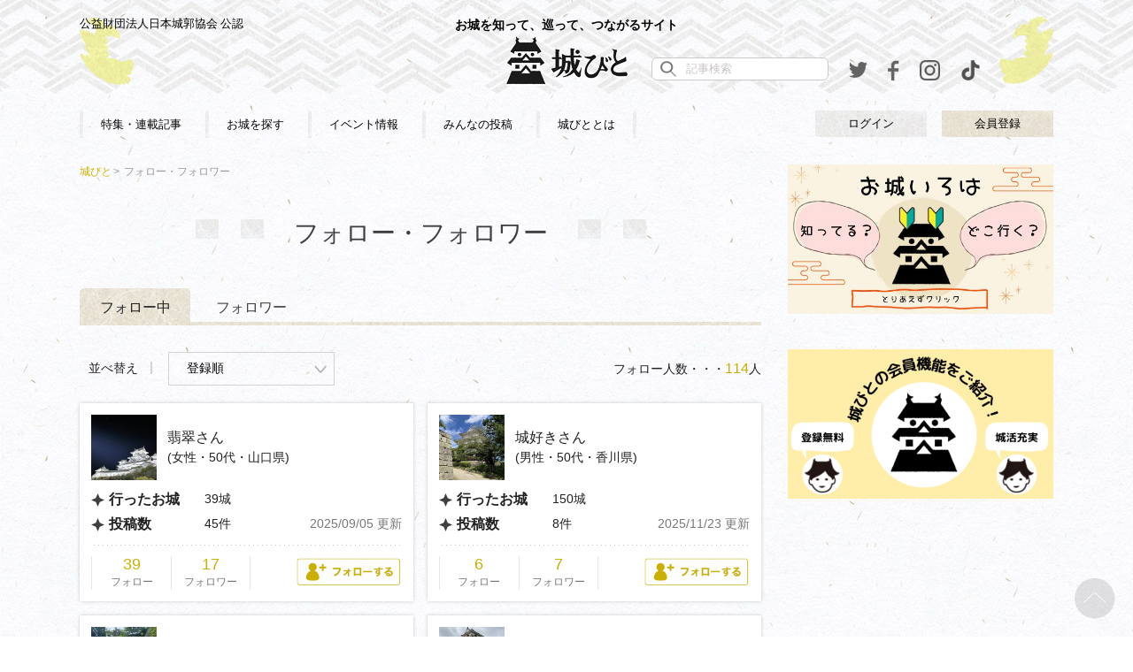

--- FILE ---
content_type: text/html
request_url: https://shirobito.jp/user/follow/1d6bbd2c260650c634e21729c71d1468/0
body_size: 31900
content:
<!DOCTYPE html>
<html lang="ja">
    
<head>

<meta name="google-site-verification" content="vwx1cySZ2zdLH2wIb1nCSWE22x8jGV6HncMTqYCUOeU" />

<!-- Google Tag Manager -->
<script>(function(w,d,s,l,i){w[l]=w[l]||[];w[l].push({'gtm.start':
new Date().getTime(),event:'gtm.js'});var f=d.getElementsByTagName(s)[0],
j=d.createElement(s),dl=l!='dataLayer'?'&l='+l:'';j.async=true;j.src=
'https://www.googletagmanager.com/gtm.js?id='+i+dl;f.parentNode.insertBefore(j,f);
})(window,document,'script','dataLayer','GTM-W4FWN6F');</script>
<!-- End Google Tag Manager -->


        <meta charset="UTF-8">
        <meta name="viewport" content="width=device-width, initial-scale=1">
        <meta name="format-detection" content="telephone=no" />
        <meta name="keywords" content="城びと、お城、イベント、100名城、天守閣、戦国、城巡り、城めぐり">
<meta name="description" content="城びとの会員のフォロー・フォロワー一覧ページ。ユーザーのフォロー・フォロワーを確認することができます。">
<!-- og -->
<meta name="robots" content="noindex">
<meta property="og:title" content="フォロー・フォロワー - 城びと">
<meta property="og:type" content="website">
<meta property="og:description" content="城びとの会員のフォロー・フォロワー一覧ページ。ユーザーのフォロー・フォロワーを確認することができます。">
<meta property="og:url" content="https://shirobito.jp/user/follow/1d6bbd2c260650c634e21729c71d1468/0">
<meta property="og:image" content="https://shirobito.jp/assets/img/oshirobito.png">
<meta property="og:site_name" content="城びと">
<!-- /og -->
<!-- tw og -->
<meta name="twitter:card" content="summary_large_image" />
<meta property="twitter:image" content="https://shirobito.jp/assets/img/oshirobito.png">
<!-- / tw og -->
<meta http-equiv="content-style-type" content="text/css" />
<link rel="shortcut icon" href="/assets/img/favicon.ico">
<title>[にのまる]さんのフォロー・フォロワー - 城びと</title>
<link rel="apple-touch-icon" href="/assets/img/apple-touch-icon.png" />
	<link media="all" type="text/css" rel="stylesheet" href="https://shirobito.jp/assets/css/libs/normalize.css?1522661603" />

	<script type="text/javascript" src="https://shirobito.jp/assets/js/libs/jquery-3.1.1.min.js?1542697954"></script>

	<link media="all" type="text/css" rel="stylesheet" href="https://shirobito.jp/assets/css/libs/jquery-ui.min.css?1522661602" />

    	<link media="screen, projection" type="text/css" rel="stylesheet" href="https://shirobito.jp/assets/css/page/user/default.css?1554111988" />

    
<script type="application/javascript" src="//anymind360.com/js/14971/ats.js"></script>
    	<script type="text/javascript" src="https://shirobito.jp/assets/js/libs/exif.js?1542697954"></script>

    	<script type="text/javascript" src="https://shirobito.jp/assets/js/libs/megapix-image.js?1542697954"></script>

<script async src="//pagead2.googlesyndication.com/pagead/js/adsbygoogle.js"></script>
<script>
  (adsbygoogle = window.adsbygoogle || []).push({
    google_ad_client: "ca-pub-7019300095950622",
    enable_page_level_ads: true
  });
</script>
        <style type="text/css">
            .pc_view {
              display: block!important;
            }
            .sp_view {
              display: none!important;
            }

            @media screen and (max-width: 599px){
                .pc_view {
                    display: none!important;
                }
                .sp_view {
                    display: block!important;
                }
            }
        </style>
    

<!-- Global site tag (gtag.js) - Google Analytics -->
<script async src="https://www.googletagmanager.com/gtag/js?id=UA-104508304-1"></script>
<script>
  window.dataLayer = window.dataLayer || [];
  function gtag(){dataLayer.push(arguments);}
  gtag('js', new Date());

  gtag('config', 'UA-104508304-1');
</script>

<!--<script type="text/javascript" src="/js/ga.js"></script>-->

<script type="text/javascript" src="/js/jquery.scrolldepth.min.js"></script>
<script>
jQuery(function() {
  jQuery.scrollDepth();
});
</script>

</head>


    <body>
        <div id="fb-root"></div>
        <script type="text/javascript">
	function fuel_csrf_token()
	{
		if (document.cookie.length > 0)
		{
			var c_name = "csrf_token";
			c_start = document.cookie.indexOf(c_name + "=");
			if (c_start != -1)
			{
				c_start = c_start + c_name.length + 1;
				c_end = document.cookie.indexOf(";" , c_start);
				if (c_end == -1)
				{
					c_end=document.cookie.length;
				}
				return unescape(document.cookie.substring(c_start, c_end));
			}
		}
		return "";
	}
</script>

        <script>(function (d, s, id) {
                var js, fjs = d.getElementsByTagName(s)[0];
                if (d.getElementById(id))
                    return;
                js = d.createElement(s);
                js.id = id;
                js.src = "//connect.facebook.net/ja_JP/sdk.js#xfbml=1&version=v2.10";
                fjs.parentNode.insertBefore(js, fjs);
            }(document, 'script', 'facebook-jssdk'));</script>
        <header id="header">
            <div class="header_wrap">
    <div>
        <p class="recognition">公益財団法人日本城郭協会 公認</p>
        <a class="logo" href="/"><span class="logo_heading_text">お城を知って、巡って、つながるサイト</span><img loading="lazy" src="/assets/img/shirobito_logo.png" alt="城びとロゴ"></a>
        <div class="head_tools">
            <div class="search_box">
                <form action="https://shirobito.jp/article/search">
                    <input class="search_input" type="text" name="word" size="30" maxlength="50" value="" placeholder="記事検索">
                    <button class="search_submit" type="button" name="search_submit"></button>
                </form>
            </div>
            <div class="twitter sns"><a href="https://twitter.com/Shirobito_jp" target="_blank"><img style="width" src="/assets/img/twitter_icon_l.png" alt="twitter"></a></div>
<div class="facebook sns"><a href="https://www.facebook.com/%E5%9F%8E%E3%81%B3%E3%81%A8-830115047143544/" target="_blank"><img src="/assets/img/facebook_icon_l.png" alt="facebook"></a></div>
<div class="facebook sns"><a href="https://www.instagram.com/shirobito_jp/" target="_blank"><img src="/assets/img/instagram_icon.png" alt="instagram"></a></div>
<div class="facebook sns"><a href="https://www.tiktok.com/@shirobito2020" target="_blank"><img src="/assets/img/tictok_icon.png" alt="tiktok"></a></div>
<style>
@media screen and (max-width: 899px) {
  .user_content {
    width: 48%;
    vertical-align: middle;
  }
  .user_content .login {
    max-width: 150px;
  }
  .user_content .login a {
    line-height: 7vw;
    font-size: 13px;
  }
  .user_content .signup a {
    max-width: 150px;
  }
  .user_content .signup a {
    line-height: 7vw;
    font-size: 13px;
  }
  .header_wrap_s .head_tools_s {
    position: static;
    display: inline-flex;
    align-items: center;
    justify-content: flex-end;
    width: auto;
    margin: 0;
    line-height: 1;
    text-align: right;
  }
  .header_wrap_s .head_tools_s .search_submit {
    line-height: 1;
    width: auto;
    padding: 0;
  }
  .header_wrap_s .head_tools_s .sns {
    line-height: 1;
    width: auto;
    padding-left: 10px;
  }
  .header_wrap_s .head_tools_s .sns.facebook {
    line-height: 1;
    width: auto;
  }
  .header_wrap_s .head_tools_s .sns.facebook a img {
    height: 20px;
  }
  .header_wrap_s .head_tools_s .sns a {

  }
  .header_wrap_s .head_tools_s .sns a img {
    width: 20px;
    height: 20px;
    object-fit: contain;
  }
  .header_wrap_s .head_tools_s .search_submit img {
    width: 20px;
    height: 20px;
    object-fit: contain;
  }
}
</style>        </div>
    </div>
</div>  
<nav>
    <div class="nav">
        <ul>
            <li><a href="https://shirobito.jp/article">特集・連載記事</a></li>
            <li><a href="https://shirobito.jp/map">お城を探す</a></li>
            <li><a href="https://shirobito.jp/event">イベント情報</a></li>
            <li><a href="https://shirobito.jp/report">みんなの投稿</a></li>
                            <li><a href="https://shirobito.jp/about">城びととは</a></li>
        </ul>
        <div class="user_content">
            
            <div class="login">
                <a href="/members/login">ログイン</a>
            </div>
            <div class="signup">
                <a href="/members/register/">会員登録</a>
            </div>
                </div>
    </div>
</nav>
<div class="header_wrap_s">
    <div class="user_content">
     
        <div class="login">
            <a href="/members/login/">ログイン</a>
        </div>
        <div class="signup">
            <a href="/members/register/">会員登録</a>
        </div> 
        </div>
    <div class="head_tools_s">
        <button class="search_submit" type="button" name="search_submit">
            <span><img loading="lazy" src="/assets/img/search_icon_l.png" alt="検索アイコン"></span>
        </button>
        <div class="twitter sns"><a href="https://twitter.com/Shirobito_jp" target="_blank"><img style="width" src="/assets/img/twitter_icon_l.png" alt="twitter"></a></div>
<div class="facebook sns"><a href="https://www.facebook.com/%E5%9F%8E%E3%81%B3%E3%81%A8-830115047143544/" target="_blank"><img src="/assets/img/facebook_icon_l.png" alt="facebook"></a></div>
<div class="facebook sns"><a href="https://www.instagram.com/shirobito_jp/" target="_blank"><img src="/assets/img/instagram_icon.png" alt="instagram"></a></div>
<div class="facebook sns"><a href="https://www.tiktok.com/@shirobito2020" target="_blank"><img src="/assets/img/tictok_icon.png" alt="tiktok"></a></div>
<style>
@media screen and (max-width: 899px) {
  .user_content {
    width: 48%;
    vertical-align: middle;
  }
  .user_content .login {
    max-width: 150px;
  }
  .user_content .login a {
    line-height: 7vw;
    font-size: 13px;
  }
  .user_content .signup a {
    max-width: 150px;
  }
  .user_content .signup a {
    line-height: 7vw;
    font-size: 13px;
  }
  .header_wrap_s .head_tools_s {
    position: static;
    display: inline-flex;
    align-items: center;
    justify-content: flex-end;
    width: auto;
    margin: 0;
    line-height: 1;
    text-align: right;
  }
  .header_wrap_s .head_tools_s .search_submit {
    line-height: 1;
    width: auto;
    padding: 0;
  }
  .header_wrap_s .head_tools_s .sns {
    line-height: 1;
    width: auto;
    padding-left: 10px;
  }
  .header_wrap_s .head_tools_s .sns.facebook {
    line-height: 1;
    width: auto;
  }
  .header_wrap_s .head_tools_s .sns.facebook a img {
    height: 20px;
  }
  .header_wrap_s .head_tools_s .sns a {

  }
  .header_wrap_s .head_tools_s .sns a img {
    width: 20px;
    height: 20px;
    object-fit: contain;
  }
  .header_wrap_s .head_tools_s .search_submit img {
    width: 20px;
    height: 20px;
    object-fit: contain;
  }
}
</style>    </div>

</div>
<div class="search_ctrl clearfix">
    <button class="search_btn_close" type="button"><svg  xmlns="http://www.w3.org/2000/svg" xmlns:xlink="http://www.w3.org/1999/xlink" viewBox="0 0 24 24" width="24px" height="24px"><path fill-rule="evenodd"  fill="rgb(255, 255, 255)" d="M24.004,22.177 L22.348,23.822 L12.094,13.643 L1.652,24.008 L-0.004,22.363 L10.438,11.999 L-0.004,1.635 L1.652,-0.008 L12.094,10.356 L22.348,0.178 L24.004,1.821 L13.750,11.999 L24.004,22.177 Z"/>
</svg></button>
    <form action="https://shirobito.jp/article/search">
        <input class="search_input" type="text" name="word" size="30" maxlength="50" value=""  placeholder="記事検索">
        <button class="search_submit" type="button" name="search_submit">
    </form>
</div>
<div class="btn_nav_menu">
    <div class="icon_menu">
        <div class="bar"></div>
        <div class="bar"></div>
        <div class="bar"></div>
    </div>
    <span>メニュー</span>
</div>        </header>
        <div class="contents">
                        <main role="main" >
                <!--include page-->
                <article>
    <section class="profile_wrap">
        <div class="breadcrumbs">
            <ul>
                <li><a href="/">城びと</a></li>
                <li class="current">フォロー・フォロワー</li>
            </ul>
        </div>
        <div class="page_title">
            <h1>フォロー・フォロワー</h1>
        </div>
        <div class="content">
            <div class="follow_list_wrap">
                <input id="ctrl_following" class="ctrl_tab" type="radio" name="follow_tab" checked><!--
              --><label class="follow_tab_label" for="ctrl_following">フォロー中</label><!--
              --><input id="ctrl_follower" class="ctrl_tab" type="radio" name="follow_tab"><!--
              --><label class="follow_tab_label" for="ctrl_follower">フォロワー</label>
                <figure class="line_tab"><img src="/assets/img/user/line_tab.png"></figure>
                <div class="panel_wrap">
                    <div id="panel_following" class="panel">
                        <div class="panel_header clearfix">
                            <form method="get"  class="sort">
                                <p class="item_name">並べ替え</p>
                                <select class="sort_following" name="sort_following">
                                    <option value="0" selected>登録順</option>
                                    <option value="1">最新情報更新順</option>
                                </select>
                            </form>
                            <div class="count_following">
                                <p>フォロー人数・・・<span class="count">114</span>人</p>
                            </div>
                        </div>
                        <div class="sub_wrap clearfix">
                                                    </div>
                        <div class="btn_article_more">
                                                        <button type="button" data-init-href="https://shirobito.jp/user/follow/follow_list/2339/0" data-href="https://shirobito.jp/user/follow/follow_list/2339/0"></button>
                        </div>
                    </div>
                    <div id="panel_follower" class="panel">
                        <div class="panel_header clearfix">
                            <form method="get"  class="sort">
                                <p class="item_name">並べ替え</p>
                                <select class="sort_follower" name="sort_follower">
                                    <option value="0" selected>登録順</option>
                                    <option value="1">最新情報更新順</option>
                                </select>
                            </form>
                            <div class="count_following">
                                <p>フォローワー人数・・・<span class="count">115</span>人</p>
                            </div>
                        </div>
                        <div class="sub_wrap clearfix">
                                                    </div>
                        <div class="btn_article_more">
                            <button type="button" data-init-href="https://shirobito.jp/user/follow/follower_list/2339/0" data-href="https://shirobito.jp/user/follow/follower_list/2339/0"></button>
                        </div>
                    </div>
                </div>
            </div>
        </div>
    </section>
</article>
            </main>
                        <div class="sidebar">
            <div class="side_ad_1">
            <figure>
                <a href="https://shirobito.jp/article/rensai/57">
                    <img loading="lazy" class="banner_img" src="/assets/img/oshiro_iroha_pc.jpg" alt="お城いろは">
                </a>
            </figure>
        </div>
                <div class="side_ad_1" style="padding: 0px">
            <figure>
                <a href="https://shirobito.jp/article/1566">
                    <img loading="lazy" class="banner_img" src="/assets/img/member_intro_banner_pc.png" alt="城びとの会員機能をご紹介！">
                </a>
            </figure>
        </div>
            <div class="side_ad_1">
    <!-- PCサイドメニュー上部バナー -->
    <ins class="adsbygoogle ads_responsive_2"
         style="display:inline-block"
         data-ad-client="ca-pub-7019300095950622"
         data-ad-slot="3048477623"></ins>
    <script>
        (adsbygoogle = window.adsbygoogle || []).push({});
    </script>
</div>
            <div class="sp_ad_2">
    <!-- SPサイド下部バナー -->
    <ins class="adsbygoogle ads_responsive_3"
         style="display:inline-block"
         data-ad-client="ca-pub-7019300095950622"
         data-ad-slot="5476821103"></ins>
    <script>
        (adsbygoogle = window.adsbygoogle || []).push({});
    </script>
</div>
            <section class="attention">
        <h2 class="side_heading">オススメ記事</h2>
        <ul>
                        <li>
                <a href="https://shirobito.jp/article/%E3%80%902025%E5%B9%B4%E7%89%88%E3%80%91%E3%83%94%E3%83%83%E3%82%AF%E3%82%A2%E3%83%83%E3%83%97%EF%BC%8111%E6%9C%88%E3%81%AB%E9%96%8B%E5%82%AC%E3%81%95%E3%82%8C%E3%82%8B%E3%81%8A%E5%9F%8E%E3%82%A4%E3%83%99%E3%83%B3%E3%83%88%E3%83%BB%E5%B1%95%E8%A6%A7%E4%BC%9A">
                    <div class="tmb">
                        <figure>
                            <img loading="lazy" src="https://shirobito.jp/assets/img/upload/article/2025/10/68edcd02c2e9d1760414978_thumbnail.jpg" alt="">
                        </figure>
                                            </div>
                    <div>
                        <p class="line_clamp">【2025年版】ピックアップ！11月に開催されるお城イベント・展覧会</p>
                    </div>
                </a>
            </li>
                        <li>
                <a href="https://shirobito.jp/article/%E7%8F%BE%E5%AD%9812%E5%A4%A9%E5%AE%88%E3%83%BB%E5%9B%BD%E5%AE%9D5%E5%9F%8E%E4%B8%80%E8%A6%A7%E3%83%AA%E3%82%B9%E3%83%88">
                    <div class="tmb">
                        <figure>
                            <img loading="lazy" src="https://shirobito.jp/assets/img/upload/article/2024/08/66b3394e527831723021646_thumbnail.jpg" alt="現存12天守国宝5城">
                        </figure>
                                            </div>
                    <div>
                        <p class="line_clamp">現存12天守・国宝5城一覧リスト</p>
                    </div>
                </a>
            </li>
                        <li>
                <a href="https://shirobito.jp/article/%E6%97%A5%E6%9C%AC100%E5%90%8D%E5%9F%8E%E3%83%BB%E7%B6%9A%E6%97%A5%E6%9C%AC100%E5%90%8D%E5%9F%8E%E4%B8%80%E8%A6%A7%E3%83%AA%E3%82%B9%E3%83%88">
                    <div class="tmb">
                        <figure>
                            <img loading="lazy" src="https://shirobito.jp/assets/img/upload/article/2023/07/64b6553aaefa41689670970_thumbnail.jpg" alt="日本100名城続日本100名城一覧リスト">
                        </figure>
                                            </div>
                    <div>
                        <p class="line_clamp">日本100名城・続日本100名城一覧リスト</p>
                    </div>
                </a>
            </li>
                    </ul>
    </section>
        <div id="ad2" class="pc_view"></div>
        <section class="ranking">
        <h2 class="side_heading">記事ランキング</h2>
        <ol>
                        <li>
                <a href="https://shirobito.jp/article/%E3%81%8A%E5%9F%8E%E3%81%AE%E3%81%94%E6%9C%B1%E5%8D%B0%EF%BC%81%EF%BC%9F%E7%99%BB%E5%9F%8E%E8%A8%98%E5%BF%B5%E3%81%AB%E3%80%8C%E5%BE%A1%E5%9F%8E%E5%8D%B0%E3%80%8D%E3%82%92%E9%9B%86%E3%82%81%E3%81%A6%E3%81%BF%E3%81%BE%E3%81%9B%E3%82%93%E3%81%8B%EF%BC%9F">
                    <div class="tmb">
                        <figure>
                            <img loading="lazy" src="https://shirobito.jp/assets/img/upload/article/2019/11/5dd35ebd776141574133437_thumbnail.jpg" alt="御城印">
                        </figure>
                                            </div>
                    <div>
                        <p class="line_clamp">お城のご朱印！？登城記念に「御城印」を集めてみませんか？</p>
                    </div>
                </a>
            </li>
                        <li>
                <a href="https://shirobito.jp/article/%E7%AC%AC29%E5%9B%9E%E3%80%90%E9%91%91%E8%B3%9E%E3%80%91%E5%9B%BD%E5%AE%9D%E5%A4%A9%E5%AE%885%E5%9F%8E%E3%81%A3%E3%81%A6%E3%81%A9%E3%81%86%E3%82%84%E3%81%A3%E3%81%A6%E9%81%B8%E3%81%B0%E3%82%8C%E3%81%9F%E3%81%AE%EF%BC%9F%E3%80%80%E5%9B%BD%E5%AE%9D%E3%81%A8%E9%87%8D%E8%A6%81%E6%96%87%E5%8C%96%E8%B2%A1%E3%81%AE%E9%81%95%E3%81%84%E3%81%A3%E3%81%A6%EF%BC%9F">
                    <div class="tmb">
                        <figure>
                            <img loading="lazy" src="https://shirobito.jp/assets/img/upload/article/2018/07/5b4d4ea30c0b61531793059_thumbnail.jpg" alt="">
                        </figure>
                                            </div>
                    <div>
                        <p class="line_clamp">第29回【鑑賞】国宝天守5城ってどうやって選ばれたの？　国宝と重要文化財の違いって？</p>
                    </div>
                </a>
            </li>
                        <li>
                <a href="https://shirobito.jp/article/%E3%80%901%E4%BD%8D%EF%BD%9E10%E4%BD%8D%E7%B7%A8%E3%80%91%E3%80%8C%E5%9B%BD%E6%B0%9110%E4%B8%87%E4%BA%BA%E3%81%8C%E3%82%AC%E3%83%81%E6%8A%95%E7%A5%A8%EF%BC%81%E6%88%A6%E5%9B%BD%E6%AD%A6%E5%B0%86%E7%B7%8F%E9%81%B8%E6%8C%99%E3%80%8D%E3%83%99%E3%82%B9%E3%83%8830%E3%81%AE%E9%A0%86%E4%BD%8D%E7%B5%90%E6%9E%9C%E7%99%BA%E8%A1%A8%EF%BC%81">
                    <div class="tmb">
                        <figure>
                            <img loading="lazy" src="https://shirobito.jp/assets/img/upload/article/2019/12/5e07479a48b631577535386_thumbnail.png" alt="戦国武将総選挙">
                        </figure>
                                            </div>
                    <div>
                        <p class="line_clamp">【1位～10位編】「国民10万人がガチ投票！戦国武将総選挙」ベスト30の順位結果発表！</p>
                    </div>
                </a>
            </li>
                        <li>
                <a href="https://shirobito.jp/article/%E3%80%901%E4%BD%8D%EF%BD%9E10%E4%BD%8D%E7%B7%A8%E3%80%91%E3%80%8C%E3%81%8A%E5%9F%8E%E5%A5%BD%E3%81%8D%EF%BC%91%E4%B8%87%E4%BA%BA%E3%81%8C%E3%82%AC%E3%83%81%E3%81%A7%E6%8A%95%E7%A5%A8%EF%BC%81%E3%81%8A%E5%9F%8E%E7%B7%8F%E9%81%B8%E6%8C%99%E3%80%8D%E3%83%99%E3%82%B9%E3%83%8830%E3%81%AE%E9%A0%86%E4%BD%8D%E7%B5%90%E6%9E%9C%E7%99%BA%E8%A1%A8%EF%BC%81">
                    <div class="tmb">
                        <figure>
                            <img loading="lazy" src="https://shirobito.jp/assets/img/upload/article/2019/03/5c94bf0fad67e1553252111_thumbnail.jpg" alt="お城総選挙">
                        </figure>
                                            </div>
                    <div>
                        <p class="line_clamp">【1位～10位編】「お城好き１万人がガチで投票！お城総選挙」ベスト30の順位結果発表！</p>
                    </div>
                </a>
            </li>
                        <li>
                <a href="https://shirobito.jp/article/%E7%AC%AC24%E5%9B%9E%E3%80%90%E6%AD%B4%E5%8F%B2%E3%80%91%E7%8F%BE%E5%AD%98%E5%A4%A9%E5%AE%88%E3%81%AF%E3%81%AA%E3%81%9C12%E5%9F%8E%E3%81%97%E3%81%8B%E6%AE%8B%E3%81%A3%E3%81%A6%E3%81%84%E3%81%AA%E3%81%84%E3%81%AE%EF%BC%9F">
                    <div class="tmb">
                        <figure>
                            <img loading="lazy" src="https://shirobito.jp/assets/img/upload/article/2018/06/5b31dceda75d11529994477_thumbnail.jpg" alt="">
                        </figure>
                                            </div>
                    <div>
                        <p class="line_clamp">第24回【歴史】現存天守はなぜ12城しか残っていないの？</p>
                    </div>
                </a>
            </li>
                    </ol>
    </section>
        <div class="side_ad_2">
    <!--    sample AdSense-->
    <!--
            <style>
            .ads_responsive_4 { width: 320px; height: 250px; }
            @media(max-width: 899px) { .ads_responsive_4 { width: 0px; height: 0px; } }
            </style>
    -->
    <!-- PCサイドメニュー中部 -->
    <ins class="adsbygoogle ads_responsive_4"
         style="display:inline-block"
         data-ad-client="ca-pub-7019300095950622"
         data-ad-slot="5752153276"></ins>
    <script>
        (adsbygoogle = window.adsbygoogle || []).push({});
    </script>
</div>
        <div class="banner">
        <ul>
          <li><a href="https://www.gogin.co.jp/dandanbank/lp/teiki-hanabi-202510/" target="_blank"><img loading="lazy" class="banner_img" src="/assets/img/teiki-hanabi-202510_pc.jpg" alt="国宝松江城天守貸切！花火観覧定期預金キャンペーン"></a></li>
          <li><a href="https://shirobito.jp/article/rensai/57" target="_blank"><img loading="lazy" class="banner_img sp_view" src="/assets/img/oshiro_iroha_sp.jpg" alt="お城いろは"></a></li>
          <li><a href="https://shirobito.jp/article/rensai/56" target="_blank"><img loading="lazy" class="banner_img" src="/assets/img/oshiro_karuta_pc.png" alt="お城かるた"></a></li>
          <li><a href="http://www.shiroexpo.jp/" target="_blank"><img loading="lazy" class="banner_img" src="/assets/img/expo2025_sp.jpg" alt="EXPO"></a></li>
          <li><a href="https://shirouta.sakura.ne.jp/wp/" target="_blank"><img loading="lazy" class="banner_img" src="/assets/img/shirouta_bnr_pc.jpg" alt="しろうたカフェ"></a></li>
          <li><a href="https://shirobito.jp/article/rensai/2"><img loading="lazy" class="banner_img" src="/assets/img/banner_introduction_pc.gif" alt="城びと入門"></a></li>
          <li><a href="https://shirobito.stores.jp" target="_blank"><img loading="lazy" class="banner_img" src="/assets/img/shirobitostore_banner_pc.png" alt="城びとストア"></a></li>
          <li><a href="https://store.shopping.yahoo.co.jp/shirobito/" target="_blank"><img loading="lazy" class="banner_img" src="/assets/img/shirobito_yahooshop_pc.png" alt=""></a></li>
          <li><a href="https://shirobito.jp/article/708" target="_blank"><img loading="lazy" class="banner_img" src="/assets/img/jichitaikigyou_gojoin_pc.png" alt=""></a></li>
          <li><a href="http://jokaku.jp/" target="_blank"><img loading="lazy" class="banner_img" src="/assets/img/banner_jokaku_pc.png" alt="日本城郭協会"></a></li>
        </ul>
    </div>
        <div class="banner">
        <ul>
                    <li><a href="https://shirobito.jp/friends"><img loading="lazy" class="banner_img" src="/assets/img/banner_company_link_pc.png?20210317" alt="企業サイト"></a></li>
        </ul>
    </div>
</div>
   
                    </div>
        <footer class="clear">
            <div class="footer_ad">
    <!-- PCフッターバナー -->
    <ins class="adsbygoogle ads_responsive_5"
         style="display:inline-block"
         data-ad-client="ca-pub-7019300095950622"
         data-ad-slot="2051747264"></ins>
    <script>
        (adsbygoogle = window.adsbygoogle || []).push({});
    </script>
</div>
<p class="pagetop">
    <a href="#header">
        <svg
            xmlns="http://www.w3.org/2000/svg"
            xmlns:xlink="http://www.w3.org/1999/xlink"
            width="46.5px" height="46.5px">
            <path fill-rule="evenodd"  fill-opacity="0.11" fill="rgb(0, 0, 0)"
                  d="M23.000,-0.000 C35.703,-0.000 46.000,10.297 46.000,23.000 C46.000,35.702 35.703,46.000 23.000,46.000 C10.297,46.000 -0.000,35.702 -0.000,23.000 C-0.000,10.297 10.297,-0.000 23.000,-0.000 Z"/>
            <path fill-rule="evenodd"  stroke="rgb(255, 255, 255)" stroke-width="1px" stroke-linecap="butt" stroke-linejoin="miter" fill="none"
                  d="M10.011,28.293 L23.000,15.996 L35.989,28.293 "/>
        </svg>
    </a>
</p>
<div class="footer_wrap">
    <div class="footer_wrap_s">
        <div class="footer_navi_wrap">
            <ul class="footer_navi">
                <li><a href="https://shirobito.jp/faq">よくある質問（FAQ）</a></li>
                <li><a href="https://shirobito.jp/advertisement">広告掲載について</a></li>
                <li><a href="https://shirobito.jp/mouth_guide">投稿のガイドライン</a></li>
                <li><a href="https://shirobito.jp/rules">利用規約</a></li>
                <li><a href="http://www.tfc.co.jp/privacy/" target="_blank">プライバシーポリシー</a></li>
                <li><a href="https://shirobito.jp/contact">お問い合わせ</a></li>
                <li><a href="https://shirobito.jp/about#section_company">運営会社</a></li>
            </ul>
        </div>
        <p class="footer_note">「日本100名城・続日本100名城」は公益財団法人日本城郭協会選定</p>
        <div class="copyright">© 2017 shirobito</div>
    </div>
</div>        </footer>
        <div class="basic_dialog hide">
            <div class="dialog_wrap">
              <p class="text">システム利用停止ユーザーです。ログアウトか退会を行ってください。</p>
              <div class="btn_wrap clearfix">
                <p class="btn_1">
                    <a href="/members/logout"><button type="button">ログアウト</button></a>
                </p>
                <p class="btn_2">
                    <a href="/members/account/cancel"><button type="button">退会</button></a>
                </p>
              </div>
            </div>
        </div>
        <div class="globalheader_bg"></div>
        <script src="//maps.googleapis.com/maps/api/js?key=AIzaSyAB6cpCC4ecPwkmR9yV5DeTCwddhXJj-ms"></script>
        	<script type="text/javascript" src="https://shirobito.jp/assets/js/libs/infobox.js?1542697954"></script>

        	<script type="text/javascript" src="https://shirobito.jp/assets/js/script.js?1575624828"></script>

        	<script type="text/javascript" src="https://shirobito.jp/assets/js/common.js?1575621679"></script>

        	<script type="text/javascript" src="https://shirobito.jp/assets/js/api.js?1542697954"></script>

        	<script type="text/javascript" src="https://shirobito.jp/assets/js/libs/markerclusterer.js?1542697954"></script>

                    	<script type="text/javascript" src="https://shirobito.jp/assets/js/page/user/follow.js?1542697955"></script>

                            

<script id="tagjs" type="text/javascript">
  (function () {
    var tagjs = document.createElement("script");
    var s = document.getElementsByTagName("script")[0];
    tagjs.async = true;
    tagjs.src = "//s.yjtag.jp/tag.js#site=sABvMfW";
    s.parentNode.insertBefore(tagjs, s);
  }());
</script>
<noscript>
  <iframe src="//b.yjtag.jp/iframe?c=sABvMfW" width="1" height="1" frameborder="0" scrolling="no" marginheight="0" marginwidth="0"></iframe>
</noscript>

<!-- Google Tag Manager (noscript) -->
<noscript><iframe src="https://www.googletagmanager.com/ns.html?id=GTM-W4FWN6F"
height="0" width="0" style="display:none;visibility:hidden"></iframe></noscript>
<!-- End Google Tag Manager (noscript) -->

</body>
</html>

--- FILE ---
content_type: text/html; charset=utf-8
request_url: https://www.google.com/recaptcha/api2/aframe
body_size: 182
content:
<!DOCTYPE HTML><html><head><meta http-equiv="content-type" content="text/html; charset=UTF-8"></head><body><script nonce="vXXmXpIUs13EOjX2MIyZsA">/** Anti-fraud and anti-abuse applications only. See google.com/recaptcha */ try{var clients={'sodar':'https://pagead2.googlesyndication.com/pagead/sodar?'};window.addEventListener("message",function(a){try{if(a.source===window.parent){var b=JSON.parse(a.data);var c=clients[b['id']];if(c){var d=document.createElement('img');d.src=c+b['params']+'&rc='+(localStorage.getItem("rc::a")?sessionStorage.getItem("rc::b"):"");window.document.body.appendChild(d);sessionStorage.setItem("rc::e",parseInt(sessionStorage.getItem("rc::e")||0)+1);localStorage.setItem("rc::h",'1764032212032');}}}catch(b){}});window.parent.postMessage("_grecaptcha_ready", "*");}catch(b){}</script></body></html>

--- FILE ---
content_type: text/css
request_url: https://shirobito.jp/assets/css/libs/normalize.css?1522661603
body_size: 1285
content:
@charset "utf-8";

@import url(https://fonts.googleapis.com/css?family=Raleway:700,800,900,600,500,400,300,200,100);
@import url(https://fonts.googleapis.com/css?family=Noto+Sans:400,700);


/* normalize
---------------------------------------------------- */
body,div,
dl,dt,dd,
ul,ol,li,
h1,h2,h3,h4,h5,h6,
table,td,th,
pre,code,
form,fieldset,legend,input,textarea,
p,blockquote,
article, aside, canvas, details, figcaption, figure,
footer, header, hgroup, menu, nav, section, summary,
time, mark, audio, video {
  margin: 0;
  padding: 0;
  font-weight: normal;
}
article,aside,details,figcaption,figure,
footer,header,hgroup,menu,nav,section {
  display: block;
}
body {
  font-size: small;
  line-height: 1;
}
table {
  border-collapse: collapse;
  border-spacing: 0;
}
fieldset,img {
  border: 0;
}
address,caption,cite,code,dfn,th,var {
  font-style: normal;
  font-weight: normal;
}
ol,ul {
  list-style: none;
}
caption,th {
  text-align: left;
}
input, textarea, select {
  font-family: inherit;
  font-weight: inherit;
  font-size: 100%;
}
h1,h2,h3,h4,h5,h6 {
  font-size: 100%;
}

img {
  vertical-align: top;
}

/* clearfix
---------------------------------------------------- */
.clearfix {
  zoom:1;
}
.clearfix:after {
  content: "";
  display: block;
  clear: both;
}

--- FILE ---
content_type: text/css
request_url: https://shirobito.jp/assets/css/page/user/default.css?1554111988
body_size: 149787
content:
body{font-family:-apple-system,BlinkMacSystemFont,"Helvetica Neue","ヒラギノ角ゴ ProN W3",Hiragino Kaku Gothic ProN,Arial,"メイリオ",Meiryo,sans-serif;background-image:url(../../../img/pattern.png);background-repeat:repeat}h1{font-size:28px}.border_heading{color:#3f3f3f;font-family:"游明朝",YuMincho,"ヒラギノ明朝 ProN W3","Hiragino Mincho ProN","HGS明朝E",serif;font-size:18px;background-image:url(../../../img/heading_bottom.png);background-repeat:repeat-x;background-position:bottom center;padding:0 0 10px;margin:0 0 20px;display:inline-block}.event_feature .border_heading{background-image:url(../../../img/heading_bottom_pickup.png)}a{color:#000;line-height:1.4em;text-decoration:none}a :hover{color:#cab003}img,svg{vertical-align:bottom}.basic_dialog{position:fixed;top:0;left:0;right:0;bottom:0;background-color:rgba(0,0,0,0.5);z-index:10}.basic_dialog .dialog_wrap{margin:0 20%;margin-top:calc(50vh - 10%);width:60%;max-width:600px;font-size:18px;color:#3f3f3f;text-align:center;background-color:#fff;box-shadow:0px 0px 4px 0px rgba(0,0,0,0.5);border-radius:10px}.basic_dialog .dialog_wrap .text{padding:10% 0}.basic_dialog .dialog_wrap .btn_wrap{border-top:1px solid #3f3f3f}.basic_dialog .dialog_wrap .btn_wrap .btn_1{float:left;width:50%;border-right:1px solid #3f3f3f;box-sizing:border-box}.basic_dialog .dialog_wrap .btn_wrap .btn_1 button{border:none;background-color:transparent;cursor:pointer;padding:5% 0;width:100%;color:#3f3f3f;font-size:18px}.basic_dialog .dialog_wrap .btn_wrap .btn_1 button:hover{opacity:0.7}.basic_dialog .dialog_wrap .btn_wrap .btn_2{float:left;width:50%;font-size:18px;box-sizing:border-box}.basic_dialog .dialog_wrap .btn_wrap .btn_2 button{border:none;background-color:transparent;cursor:pointer;padding:5% 0;width:100%;color:#3f3f3f;font-size:18px}.basic_dialog .dialog_wrap .btn_wrap .btn_2 button:hover{opacity:0.7}.basic_dialog.hide{display:none}.contents{width:1100px;max-width:1100px;margin:25px auto 0}.contents .sp_ad_1,.contents .sp_ad_2{width:100%}.contents .sp_ad_1 img,.contents .sp_ad_2 img{width:93.75%}.contents a img{width:100%}.contents .search_box{margin-top:20px}main{width:70%;float:left}#map{width:100%;max-width:770px;height:420px;margin:12px 0}#map #content{display:table;width:100%}#map .infoBox{position:relative;padding:14px;width:280px !important;background-color:rgba(0,0,0,0.7)}#map .infoBox:after{content:'';position:absolute;bottom:-52px;right:0;left:calc(50% - 24px);height:52px;width:48px;background:url(../../../img/map_balloon_bg.png) center top no-repeat}#map .infoBox>img{position:absolute !important;top:14px;right:14px}#map .infoBox .map_castle_img{display:table-cell;width:144px;height:144px;background-size:cover;background-position:center center}#map .infoBox .map_castle_info{display:table-cell;padding-left:14px;color:#fff;font-size:16px;vertical-align:bottom}#map .infoBox .map_castle_info .map_castle_name{color:#fff;border-bottom:solid 1px #fff;font-size:20px;font-weight:600;margin-bottom:4px;line-height:1em;display:inline-block}#map .infoBox .map_castle_info .map_castle_name:hover{color:#cab003;border-bottom:solid 1px #cab003}.sub_wrap .title{padding:10px}.line_clamp{line-height:1.5;height:3em;position:relative;overflow:hidden}.sub{width:32.04%;float:left;margin-right:1.94%;margin-bottom:1.94%;background-color:#fff}.sub a .tmb{position:relative;overflow:hidden;width:100%;float:left;margin-right:1%}.sub a .tmb figure{position:absolute;top:0;left:0;bottom:0;right:0}.sub a .tmb:before{content:'';display:block;padding-top:58%}.sub a .tmb img{position:absolute;top:50%;left:50%;-webkit-transform:translate(-50%, -50%);-ms-transform:translate(-50%, -50%);transform:translate(-50%, -50%)}.sub a .tmb.portrait img{height:auto;width:100%}.sub a .tmb.landscape img{height:100%;width:auto}.sub a .read_more{position:absolute;top:0;left:-100%;z-index:2;width:100%;height:100%;background-color:rgba(0,0,0,0.6);-webkit-transition:.3s;transition:.3s;opacity:1}.sub a .read_more p{color:#fff;text-align:center;position:relative;top:50%;margin-top:-0.5em}.sub a:hover{color:#cab003}.sub a:hover span{border-bottom:solid 1px #cab003}.sub a:hover .read_more{top:0;left:0}.sub a:hover .article.info span{border-bottom:none}.sub:nth-child(3n){margin-right:0}.search,.event,.feature,.books,.related_article,.castle_info,.post_photo{margin-top:60px}.search .main_img,.event .main_img,.feature .main_img,.books .main_img,.related_article .main_img,.castle_info .main_img,.post_photo .main_img{width:100%}.post_list.col_5 li{float:left;margin-right:2.7%;margin-bottom:2.7%;width:17.84%}.post_list.col_5 li:nth-child(5n){margin-right:0}.post_list.col_4_pc li{float:left;margin-right:2%;width:23.5%;margin-bottom:26px}.post_list.col_4_pc li:nth-child(4n){margin-right:0}.post_list.col_4_pc.minimum li:nth-child(n+5){display:none}.table_img_l{display:table;padding:12px 14px 14px;width:100%;box-sizing:border-box}.table_img_l>*:first-child{display:block;vertical-align:top;overflow:hidden;position:relative}.table_img_l>*:first-child:before{content:"";padding-top:100%;display:block}.table_img_l>*:last-child{display:table-cell;text-align:left;vertical-align:top;padding-left:1em;width:70%}.table_img_l .tmb{position:absolute;top:0;left:0;bottom:0;right:0}.table_img_l .tmb img{position:absolute;top:50%;left:50%;-webkit-transform:translate(-50%, -50%);-ms-transform:translate(-50%, -50%);transform:translate(-50%, -50%)}.pagetop{display:block;margin:0 20px 20px 0;width:1100px;margin:0 auto}.pagetop a{z-index:98;position:fixed;bottom:20px;right:20px}.clear{clear:both}.btn_round_ms{display:inline-block;text-align:right;width:100%}.btn_round_ms a{padding:10px 0;background:url(../../../img/btn_round_ms.png) center center no-repeat;background-size:contain;width:145px;height:40px;display:inline-block;text-align:center;line-height:40px}.btn_round_ms a:hover{opacity:0.8;color:#514815}.btn_round_ms.center{text-align:center}.btn_round_ml a{background:url(../../../img/btn_round_ml.png) center center no-repeat;width:234px;height:40px;display:inline-block;text-align:center;line-height:40px}.btn_round_ml a:hover{opacity:0.8;color:#514815}.btn_round_ls{display:inline-block;text-align:right;width:100%}.btn_round_ls a{padding:10px 0;background:url(../../../img/btn_round_ls.png) center center no-repeat;width:184px;height:50px;display:inline-block;text-align:center;line-height:50px}.none{display:none}.contents .search_input{background-image:url(../../../img/search_icon.png);background-size:18px 18px;background-repeat:no-repeat;background-position:left 12px center;line-height:12px;width:440px;border-radius:6px;border:solid 1px #c9c9c9;padding:0 0 0 36px;box-sizing:border-box;height:28px}.contents .search_submit{background-image:url(../../../img/search_btn_bg.png);background-repeat:no-repeat;border:none;border-radius:6px;height:28px;cursor:pointer;text-align:center;padding:0;line-height:28px;vertical-align:top;width:70px}.contents .search_submit:hover{opacity:0.8}.contents .placeholder{color:#c9c4c4}input[type=radio]{display:none}input[type="text"]:focus{outline:0}button[type="button"]:focus{outline:0}.radio{box-sizing:border-box;-webkit-transition:background-color 0.2s linear;transition:background-color 0.2s linear;position:relative;display:inline-block;padding:6px 16px 6px 28px;border-radius:8px;vertical-align:middle;cursor:pointer}.radio:hover:after{border-color:#cab003}.radio:after{bottom:6px;-webkit-transition:border-color 0.2s linear;transition:border-color 0.2s linear;position:absolute;left:0px;bottom:5px;display:block;margin-top:-10px;width:18px;height:18px;border:1px solid #c9c9c9;border-radius:10px;content:'';box-sizing:border-box}.radio:before{bottom:10px;-webkit-transition:opacity 0.2s linear;transition:opacity 0.2s linear;position:absolute;left:4px;bottom:9px;display:block;margin-top:-5px;width:10px;height:10px;border-radius:50%;background-color:#cab003;content:'';opacity:0}input[type=radio]:checked+.radio:before{opacity:1}.pager{margin-top:36px;overflow:hidden}.pager .prev_btn,.pager .next_btn{background-image:url(../../../img/pager_ctrl_bg.png);background-repeat:no-repeat;background-position:center center;background-size:contain;width:112px;line-height:20px;text-align:center}.pager .prev_btn.min,.pager .next_btn.min{background-image:url(../../../img/pager_num_bg.png);width:auto}.pager ul{list-style:none;position:relative;left:50%;float:left}.pager li{position:relative;left:-50%;float:left;margin-right:4px}.pager li span{display:block;padding:0.6em 1em;line-height:1.4em}.pager li .self{color:#9a9a9a}.pager li a{background-image:url(../../../img/pager_num_bg.png);background-repeat:no-repeat;background-position:center center;background-size:contain;display:block;padding:0.6em 1em}.pager li a:hover{color:#cab003}.pager_sp{display:none}.impression .imp_user{float:left;color:#787878;position:relative;width:70px}.impression .imp_user.seceder .icon_wrap{cursor:default}.impression .imp_user.seceder .icon_wrap:hover{opacity:1.0}.impression .imp_user .icon_wrap{position:relative;display:inline-block;width:70px;height:70px;border-radius:4px;box-shadow:0px 0px 4px 0px rgba(78,78,78,0.27)}.impression .imp_user .icon_wrap:hover{opacity:0.8}.impression .imp_user .icon_wrap>div{position:absolute;top:0;right:0;width:100%;overflow:hidden}.impression .imp_user .icon_wrap>div:before{content:"";padding-top:100%;display:block}.impression .imp_user .icon_wrap.portrait img{width:100%;height:auto}.impression .imp_user .icon_wrap.landscape img{width:auto;height:100%}.impression .imp_user figure{position:absolute;top:0;left:0;bottom:0;right:0}.impression .imp_user figure img{border:1px solid #e7e7e7;position:absolute;top:50%;left:50%;-webkit-transform:translate(-50%, -50%);-ms-transform:translate(-50%, -50%);transform:translate(-50%, -50%);box-sizing:border-box}.impression .imp_user a:hover{color:#cab003}.impression .imp_user .imp_user_text{text-align:center;color:#000;line-height:1.4em}.impression .post_date{float:right;color:#9a9a9a}.impression .post_date_sp{display:none}.impression .imp_post{float:right;width:calc(100% - 94px);box-shadow:0px 0px 4px 0px rgba(78,78,78,0.27);background-color:rgba(255,255,255,0.502);padding:20px 30px;margin-bottom:20px;position:relative;box-sizing:border-box}.impression .imp_post:after{content:"";background-image:url(../../../img/balloon_bg.png);background-repeat:no-repeat;background-position:top left;width:20px;height:24px;position:absolute;top:24px;left:-17px}.impression .imp_post:before{content:none;background-image:url(../../../img/balloon_bg_sp.png);background-repeat:no-repeat;background-position:top left;width:34px;height:30px;position:absolute;top:-30px;left:24px}.impression .imp_post .read_more{color:#cab003;margin-top:10px;display:inline-block;cursor:pointer}.impression .imp_post .read_more:hover{color:#cab003}.impression .imp_post .read_more_photo{color:#cab003;display:inline-block;cursor:pointer}.impression .imp_post .read_more_photo:hover{color:#cab003}.impression .imp_post .photoModalModule{margin-top:15px}.impression .post_tag{margin-bottom:10px;font-size:10px;color:#787878;width:82%;display:inline-block}.impression .post_tag li{display:inline-block;border:1px solid #787878;padding:4px 6px;border-radius:4px;background-color:#fff;margin:0 5px 5px 0}.impression .post_text{line-height:1.6em;margin-top:20px}.impression .post_text .text_area{max-height:calc(1.6em * 2 + 1px);overflow:hidden}.impression .post_title{font-size:16px;font-weight:bold}.impression .post_title p{font-weight:bold}.impression .post_title p span{font-size:0.8em}.photoListModule .photo{overflow:hidden;cursor:pointer}.breadcrumbs{display:inline-block;font-size:12px;color:#9a9a9a}.breadcrumbs li{display:inline-block}.breadcrumbs li:after{content:">";color:#9a9a9a;padding:0 2px}.breadcrumbs li a{color:#cab003}.breadcrumbs li a:hover{color:#cab003}.breadcrumbs .current:after{content:none}.event_wrap ul{color:#3f3f3f}.event_wrap .info{width:85%;display:inline-block}.event_wrap .dashed_sub{background-image:url(../../../img/dashed_sub.gif);background-position:bottom center;background-repeat:repeat-x;margin-bottom:12px;padding-bottom:12px;min-height:60px;box-sizing:content-box}.event_wrap .dashed_inline{min-height:initial}.event_wrap .dashed_inline .date{width:156px}.event_wrap .dashed_inline .info{width:100%}.card{margin-right:1.94%;margin-bottom:14px;background-color:rgba(252,253,255,0.502);box-shadow:0px 0px 4px 0px rgba(78,78,78,0.27)}.card .content{padding:10px;height:100%;min-height:170px}.col_2{float:left;margin-right:1.8%;width:49.1%}.col_2:nth-child(2n){margin-right:0}.col_3{width:31.26%;float:left;margin-right:3.1%;margin-bottom:27px}.photoModalModule .photoModalArea .prevBtn:hover,.photoModalModule .photoModalArea .nextBtn:hover{opacity:0.7}.photoModalModule .photoModalArea .photoModalClose:hover{color:#999}.photoModalModule .tmb{overflow:hidden;height:100%;width:auto;position:relative}.photoModalModule .tmb:before{content:'';display:block;padding-top:100%}.photoModalModule .tmb figure{position:absolute;top:0;left:0;bottom:0;right:0}.photoModalModule .tmb figure img{width:100%;position:absolute;top:50%;left:50%;-webkit-transform:translate(-50%, -50%);-ms-transform:translate(-50%, -50%);transform:translate(-50%, -50%);box-sizing:border-box}.photoModalModule .tmb.portrait img{width:100%;height:auto}.photoModalModule .tmb.landscape img{width:auto;height:100%}.photoModalModule .post .btn_like{position:absolute;right:6px;bottom:6px;color:#fff;text-shadow:0 0 8px rgba(0,0,0,0.8);font-size:14px}.photoModalModule .post .btn_like .icon{position:relative;top:6px;display:inline-block;width:22px;height:22px;background-size:contain;background-repeat:no-repeat}.photoModalModule .post .btn_like.on .icon{background-image:url("../../../img/icon_like_on.png")}.photoModalModule .post .btn_like.off .icon{background-image:url("../../../img/icon_like_off.png")}.like_area{margin-top:14px;padding-top:18px;background-image:linear-gradient(to right, #c9c4c4, #c9c4c4 1px, transparent 1px, transparent 4px);background-size:5px 1px;background-position:top;background-repeat:repeat-x}.like_area>p{display:inline-block}.like_area .btn_like{padding:6px 8px 4px;margin-right:4px;border-radius:4px;font-size:12px;cursor:pointer}.like_area .btn_like:hover{opacity:0.7}.like_area .btn_like.on{color:#fff;background-color:#cab003}.like_area .btn_like.off{color:#cab003;background-color:inherit;border:1px solid #cab003}.like_area .count{color:#cab003;cursor:pointer}.like_area .count:hover{opacity:0.7}.photoModalModule .photoModalArea{position:fixed;top:0;bottom:0;left:0;right:0;width:100%;height:100vh;background-color:rgba(0,0,0,0.8);z-index:99}.photoModalModule .photoModalArea .prevBtn,.photoModalModule .photoModalArea .nextBtn{position:absolute;top:calc(50vh - 25px);display:block;width:50px;height:50px;cursor:pointer}.photoModalModule .photoModalArea .prevBtn{background:url(../../../img/modal_btn_prev.png) center center no-repeat;background-size:contain;left:20px}.photoModalModule .photoModalArea .nextBtn{background:url(../../../img/modal_btn_next.png) center center no-repeat;background-size:contain;right:20px}.photoModalModule .photoModalArea .photoModalClose{position:absolute;width:50px;top:20px;right:20px;font-size:50px;font-weight:bold;color:#fff;text-align:center;line-height:50px;cursor:pointer}.photoModalModule .photoModalArea .modalWindow{position:absolute;left:15%;max-width:82%}.photoModalModule .photoModalArea .modalWindow .photoWrap{margin-bottom:10px;background-color:#fff}.photoModalModule .photoModalArea .modalWindow .photoWrap .viewPhoto{float:left;width:calc(100% - 250px);left:15%}.photoModalModule .photoModalArea .modalWindow .photoWrap .viewPhoto img{width:100%;box-sizing:border-box}.photoModalModule .photoModalArea .modalWindow .option .btnLike{display:inline-block;padding:6px 8px 4px;margin-right:4px;border-radius:4px;font-size:12px;cursor:pointer}.photoModalModule .photoModalArea .modalWindow .option .btnLike:hover{opacity:0.7}.photoModalModule .photoModalArea .modalWindow .option .btnLike.on{color:#fff;background-color:#cab003}.photoModalModule .photoModalArea .modalWindow .option .btnLike.off{color:#cab003;background-color:inherit;border:1px solid #cab003}.photoModalModule .photoModalArea .modalWindow .option .likeCount{display:inline-block;width:38px;margin-right:10px;color:#cab003}.photoModalModule .photoModalArea .modalWindow .option .btnOriginal{padding:4px 8px 2px;display:inline-block;background-color:rgba(0,0,0,0.8);border-radius:4px;font-size:12px;cursor:pointer}.photoModalModule .photoModalArea .modalWindow .option .btnOriginal a{color:#fff}.photoModalModule .photoModalArea .photoInfo{float:left;padding:10px;width:250px;box-sizing:border-box}.photoModalModule .photoModalArea .photoInfo.forSP{display:none}.photoModalModule .photoModalArea .photoInfo a:hover{color:#cab003}.photoModalModule .photoModalArea .photoInfo .photoOwner{display:flex;align-items:center;margin-bottom:10px}.photoModalModule .photoModalArea .photoInfo .photoOwner .iconWrap{display:block;position:relative;width:50px;height:50px;vertical-align:middle;border-radius:4px;box-shadow:0px 0px 4px 0px rgba(78,78,78,0.27)}.photoModalModule .photoModalArea .photoInfo .photoOwner .iconWrap:hover{opacity:0.8}.photoModalModule .photoModalArea .photoInfo .photoOwner .iconWrap>div{position:absolute;top:0;right:0;width:100%;overflow:hidden}.photoModalModule .photoModalArea .photoInfo .photoOwner .iconWrap>div:before{content:"";padding-top:100%;display:block}.photoModalModule .photoModalArea .photoInfo .photoOwner .iconWrap.portrait img{width:100%;height:auto}.photoModalModule .photoModalArea .photoInfo .photoOwner .iconWrap.landscape img{width:auto;height:100%}.photoModalModule .photoModalArea .photoInfo .photoOwner .iconWrap figure{position:absolute;top:0;left:0;bottom:0;right:0}.photoModalModule .photoModalArea .photoInfo .photoOwner .iconWrap figure img{border:1px solid #e7e7e7;position:absolute;top:50%;left:50%;-webkit-transform:translate(-50%, -50%);-ms-transform:translate(-50%, -50%);transform:translate(-50%, -50%);box-sizing:border-box}.photoModalModule .photoModalArea .photoInfo .photoOwner .ownerData{flex:1;padding-left:10px;color:#9a9a9a;vertical-align:middle}.photoModalModule .photoModalArea .photoInfo .photoOwner .ownerData .name{margin-bottom:4px;font-size:10px}.photoModalModule .photoModalArea .photoInfo .photoOwner .ownerData .name a{color:#9a9a9a;font-size:12px}.photoModalModule .photoModalArea .photoInfo .photoOwner .ownerData .name a:hover{color:#cab003}.photoModalModule .photoModalArea .photoInfo .photoOwner .ownerData .postDate{font-size:12px}.photoModalModule .photoModalArea .photoInfo .figcaption{position:relative;line-height:1.5em;overflow-y:scroll}.photoModalModule .photoModalArea .photoInfo .figcaption.more:after{content:'…';display:block;width:1em;position:absolute;top:1.7em;right:0;background-color:#fff}#likeModalArea{display:none;position:fixed;top:0;bottom:0;left:0;right:0;width:100%;height:100vh;background-color:rgba(0,0,0,0.7);z-index:10002}#likeModalArea .modalWindow{position:relative;margin:14vh auto 0;width:95%;max-width:380px;height:76vh;background-color:#fff;border-radius:6px}#likeModalArea .modalWindow .likeModalClose{position:absolute;width:30px;top:-46px;right:0;font-size:30px;font-weight:bold;color:#fff;text-align:center;line-height:50px;cursor:pointer}#likeModalArea .modalWindow .likeModalClose:hover{color:#999}#likeModalArea .modalWindow .header{padding:17px;font-size:16px;background-image:url(../../../img/bg_likemodal_header.jpg);background-size:cover;background-repeat:no-repeat;font-family:"游明朝",YuMincho,"ヒラギノ明朝 ProN W3","Hiragino Mincho ProN","HGS明朝E",serif;border-radius:6px 6px 0 0}#likeModalArea .user_list{height:calc(100% - 50px);overflow-y:scroll}#likeModalArea .user_list .user{padding:14px;border-bottom:1px solid #d3d3d3}#likeModalArea .user_list .user:last-child{border-bottom:none}#likeModalArea .user_list .user .portrait{float:left;margin-right:14px;width:50px}#likeModalArea .user_list .user .portrait img{width:100%;border:1px solid #cecece;border-radius:4px;box-sizing:border-box}#likeModalArea .user_list .user .user_info{float:left;line-height:20px;font-family:-apple-system,BlinkMacSystemFont,"Helvetica Neue","ヒラギノ角ゴ ProN W3",Hiragino Kaku Gothic ProN,Arial,"メイリオ",Meiryo,sans-serif}#likeModalArea .user_list .user .user_info .name{font-size:16px;font-weight:bold}#likeModalArea .user_list .user .user_info .data{margin-bottom:8px;font-size:12px}#likeModalArea .user_list .user .user_info .follow{color:#787878}#likeModalArea .user_list .user .user_info .follow .count{padding:0 10px;font-size:16px;color:#cab003}.open_likemodal{cursor:pointer}#checkModalArea{position:fixed;top:0;bottom:0;left:0;right:0;width:100%;height:100vh;background-color:rgba(0,0,0,0.7);z-index:10003}#checkModalArea .modalWindow{position:relative;margin-left:auto;margin-right:auto;width:95%;max-width:500px;font-size:16px;text-align:center;background-color:#fff;border-radius:6px}#checkModalArea .modalWindow .textWrap{padding:30px 20px;line-height:1.5em;border-bottom:1px solid #787878}#checkModalArea .modalWindow .btnWrap .btn{float:left;width:50%;padding:20px;border-right:1px solid #787878;box-sizing:border-box;cursor:pointer}#checkModalArea .modalWindow .btnWrap .btn:first-child{border-radius:0 0 0 6px}#checkModalArea .modalWindow .btnWrap .btn:last-child{border-right:none;border-radius:0 0 6px 0}#checkModalArea .modalWindow .btnWrap .btn:hover{background-color:#D3D3D3}.report_wrap{background-color:#fff}.result{background-image:url(../../../img/search_words_bg.png);margin:20px 0 28px 0;line-height:3em;padding-left:18px}.result .search_words{color:#cab003}.heading_rect{background:url(../../../img/page_title_bg.png) left center no-repeat;padding:0 133px;width:20%;min-width:146px;margin:42px auto 50px;text-align:center;font-size:24px;font-family:"游明朝",YuMincho,"ヒラギノ明朝 ProN W3","Hiragino Mincho ProN","HGS明朝E",serif;position:relative}.heading_rect:after{content:'';background:url(../../../img/page_title_bg.png) right center no-repeat;position:absolute;top:0;height:22px;right:0px;padding-right:133px}.heading_simple{color:#3f3f3f;font-size:20px;text-align:center;margin:42px auto 50px}.sp_ad_1,.sp_ad_2{display:none}.ads_responsive_1{display:none}.ads_responsive_2{width:300px;height:250px}.ads_responsive_3{display:none}.ads_responsive_4{width:300px;height:250px}.ads_responsive_5{width:728px;height:90px}.article_pr,.article_pr:hover{display:inline-block;margin-right:0.5em;padding:2px 8px;color:#fff;line-height:1.3em;background-color:#9a9a9a;border-radius:4px}.comment_submit{position:fixed;top:calc(50% - 60px);left:20%;padding:50px;width:60%;color:#3f3f3f;font-size:18px;text-align:center;background-color:#fff;border-radius:10px;box-sizing:border-box;box-shadow:0px 0px 10px 0px rgba(0,0,0,0.8);z-index:100}.comment_submit.hide{display:none}@media screen and (max-width: 1199px) and (min-width: 900px){body{width:1200px}.contents{width:1100px}}@media screen and (max-width: 899px) and (min-width: 600px){.contents{width:93.75%}.contents .search_input{border-radius:6px 0px 0px 6px;border-right:none;float:left;height:70px;font-size:22px;background-image:url(../../../img/search_icon_l.png);padding-left:67px;width:78%;max-width:468px}.contents .search_submit{clear:both;border-radius:0px 6px 6px 0px;background-image:url(../../../img/search_btn_bg_sp.png);background-size:cover;height:70px;width:22%;font-size:22px;max-width:132px}main{float:none;width:100%}.btn_round_ms{text-align:center}.btn_round_ms a{width:73%;font-size:26px;line-height:3em;height:3em}.btn_round_ml{display:none}.col_2_sp{width:48.2%}.col_2_sp_card{width:48.2%}.col_2_sp_card:nth-child(3n){margin-right:1.94%}.col_2_sp_card:nth-child(2n){margin-right:0}.table_img_l>*:last-child{width:78.5%}.sp_ad_1,.sp_ad_2{display:block;margin-bottom:9.38vw;padding-top:4.38vw;text-align:center}.sp_ad_2{padding-top:0}.ads_responsive_1{width:468px;height:60px}.ads_responsive_2{display:none}.ads_responsive_3{width:468px;height:60px}.ads_responsive_4{display:none}.ads_responsive_5{width:468px;height:60px}.heading_rect{padding:0px 103px}.heading_rect:after{padding-right:103px}.pager{display:none}.pager_sp{background:url(../../../img/search_pager_sp_bg.png) center center no-repeat;background-size:contain;display:flex;font-size:24px;justify-content:space-around;align-items:center;width:100%;max-width:600px;margin:40px auto 80px;height:100px}.pager_sp a{cursor:pointer;padding:20px}.pager_sp a:active{background-color:rgba(0,0,0,0.18);border-radius:50%}.impression .imp_user{float:left;width:auto}.impression .imp_user .icon_wrap{width:70px;height:70px}.impression .imp_user .imp_user_text{display:inline-block;vertical-align:top;line-height:35px;margin-left:10px;font-size:22px;text-align:left}.impression .post_date{display:none}.impression .post_date_sp{display:block}.impression .imp_post{background-color:transparent;clear:both;width:100%;margin-top:36px}.impression .imp_post:after{content:none}.impression .imp_post:before{content:""}.impression .post_tag li{margin:0 10px 10px 0}.photoModalModule .photoModalArea .prevBtn,.photoModalModule .photoModalArea .nextBtn{top:calc(50vh - 87px);width:40px;height:40px}.photoModalModule .photoModalArea .modalWindow{max-width:74%}.photoModalModule .photoModalArea .modalWindow .photoWrap .viewPhoto{width:100% !important;float:none}.photoModalModule .photoModalArea .photoInfo{position:absolute;bottom:0;float:none;height:138px;width:100%;background-color:#fff}.photoModalModule .photoModalArea .photoInfo.forSP{display:block}.photoModalModule .photoModalArea .photoInfo.forPC{display:none}.photoModalModule .photoModalArea .photoInfo .figcaption{margin-bottom:10px;max-height:3em;overflow:hidden}}@media screen and (max-width: 599px){body{font-size:calc(0.76em + 0.5vw)}h1{font-size:1.3em}header{overflow:hidden}.contents{margin-top:4.06%;width:93.75%}.contents .search_input{border-radius:6px 0px 0px 6px;border-right:none;float:left;height:3.5em;font-size:0.91em;background-image:url(../../../img/search_icon_l.png);background-size:auto 60%;line-height:inherit;padding-left:3.6em;width:78%;max-width:468px}.contents .search_input::-webkit-input-placeholder{padding-top:2px}.contents .search_submit{clear:both;border-radius:0px 6px 6px 0px;background-image:url(../../../img/search_btn_bg_sp.png);background-size:cover;height:3.5em;width:22%;font-size:0.91em;max-width:132px}main{float:none;width:100%}.btn_round_ms{text-align:center}.btn_round_ms a{background:url(../../../img/btn_round_ms_sp.png) center center no-repeat;background-size:contain;width:73%;font-size:1.08em;line-height:15.62vw;height:15.62vw}.btn_round_ml{display:none}.col_1_sp{float:none;margin-right:0;margin-bottom:1.8%;width:100%}.col_2_sp{width:48.2%}.col_2_sp_card{width:48.33%;margin-right:3.33%;margin-bottom:3.33%}.col_2_sp_card:nth-child(3n){margin-right:3.33%}.col_2_sp_card:nth-child(2n){margin-right:0}.table_img_l>*:last-child{width:78.5%}.table_img_l_sp{display:table;padding:0 0 10px;width:100%;box-sizing:border-box}.table_img_l_sp>*:first-child{display:table-cell;vertical-align:top}.table_img_l_sp>*:last-child{width:73%;display:table-cell;text-align:left;vertical-align:top;padding-left:1em}.table_img_l_sp .line_clamp{padding-top:calc((15.62vw - 3em)/2);padding-bottom:calc((15.62vw - 3em)/2);vertical-align:top;height:3em}.sp_ad_1{display:block;margin-bottom:7.81vw;padding-top:7.81vw;text-align:center}.sp_ad_2{display:block;margin-bottom:9.38vw;padding-top:0;text-align:center}.ads_responsive_1{width:320px;height:100px}.ads_responsive_2{display:none}.ads_responsive_3{width:320px;height:100px}.ads_responsive_4{display:none}.ads_responsive_5{width:320px;height:100px}.border_heading{display:block;font-size:1.25em;margin-bottom:3%}.card_clear_sp{box-shadow:none;background-color:rgba(255,255,255,0)}.card_clear_sp .read_more{display:none}.heading_rect{margin:8.33% auto;background-size:60px;padding:0px 70px;font-size:1.3em;width:50%}.heading_rect:after{background-size:60px}.result{margin:3% 0 8.33%}.pager{display:none}.pager_sp{background:url(../../../img/search_pager_sp_bg.png) center center no-repeat;background-size:contain;display:flex;font-size:1em;justify-content:space-around;align-items:center;width:100%;max-width:600px;margin:6.66% auto 13.33%;height:15.63vw}.pager_sp a{cursor:pointer;padding:10px}.pager_sp a:active{background-color:rgba(0,0,0,0.18);border-radius:50%}.impression .imp_user{width:100%}.impression .imp_user .icon_wrap{width:13.93vw;height:13.93vw}.impression .imp_user .imp_user_text{display:inline-block;vertical-align:top;line-height:6.96vw;margin-left:10px;font-size:0.91em;text-align:left}.impression .post_date{display:none}.impression .post_date_sp{display:block}.impression .imp_post{background-color:transparent;clear:both;padding:5.00% 3.33%;width:100%;margin-top:6%}.impression .imp_post:after{content:none}.impression .imp_post:before{content:"";width:5.31vw;height:4.69vw;top:-4.69vw;left:3.75vw;background-size:contain}.impression .imp_post .read_more{margin-top:1.66%}.impression .post_tag{margin-bottom:2%;width:100%}.impression .post_tag li{margin:0 1% 2% 0}.impression .post_title{font-size:1.08em}.impression .post_text{margin-top:1.33%}.impression .post_list.col_4_pc li{margin-bottom:4.33%}.radio{padding:6px 4px 6px 22px}.photoModalModule .post .btn_like{right:0.4em;bottom:0.2em;font-size:0.9em}.photoModalModule .post .btn_like .icon{top:0.3em;width:1.4em;height:1.4em}.photoModalModule .photoModalArea .prevBtn,.photoModalModule .photoModalArea .nextBtn{top:calc(50vh - 87px);width:40px;height:40px}.photoModalModule .photoModalArea .prevBtn{left:2%}.photoModalModule .photoModalArea .prevBtn:hover{opacity:1}.photoModalModule .photoModalArea .nextBtn{right:2%}.photoModalModule .photoModalArea .nextBtn:hover{opacity:1}.photoModalModule .photoModalArea .photoModalClose{width:40px;top:10px;right:10px;font-size:40px;line-height:40px}.photoModalModule .photoModalArea .modalWindow{max-width:72%}.photoModalModule .photoModalArea .modalWindow .photoWrap .viewPhoto{float:none}.photoModalModule .photoModalArea .photoInfo{position:absolute;bottom:0;float:none;height:134px;width:100%;background-color:#fff}.photoModalModule .photoModalArea .photoInfo.forSP{display:block}.photoModalModule .photoModalArea .photoInfo.forPC{display:none}.photoModalModule .photoModalArea .photoInfo .figcaption{margin-bottom:10px;max-height:3.07em;overflow:hidden}.comment_submit{left:5%;width:90%;font-size:0.83em}}@media (max-width: 339px){.ads_responsive_1{width:300px;height:50px}.ads_responsive_2{display:none}.ads_responsive_3{width:300px;height:50px}.ads_responsive_4{display:none}.ads_responsive_5{width:300px;height:50px}}header{position:relative;font-family:"游明朝",YuMincho,"ヒラギノ明朝 ProN W3","Hiragino Mincho ProN","HGS明朝E",serif}header a:hover{color:#cab003}header .header_wrap{background-image:url(../../../img/header_kawara.png);background-repeat:repeat-x;position:relative}header .header_wrap>div{width:85.93%;max-width:1100px;padding-bottom:10px;padding-top:40px;margin:0 auto;display:block;position:relative;background-image:url(../../../img/syachihoko_r.png);background-repeat:no-repeat;background-position:left bottom 10px}header .header_wrap:before{content:"";height:105px;width:85.93%;max-width:1100px;margin:0 auto -105px;display:block;position:relative;background-image:url(../../../img/syachihoko_l.png);background-repeat:no-repeat;background-position:right bottom 10px}header .header_wrap .logo{height:56px;width:138px;margin:auto;display:block;z-index:2}header .header_wrap .logo img{width:auto}header .header_wrap .logo:hover{color:#000}header .header_wrap .logo *:hover{color:#000}header .header_wrap .recognition{position:absolute;top:20px}header .btn_nav_menu{display:none}header .search_input{border-radius:6px;border:solid 1px #c9c9c9;width:200px;height:26px;line-height:26px;padding-left:38px;box-sizing:border-box;font-family:-apple-system,BlinkMacSystemFont,"Helvetica Neue","ヒラギノ角ゴ ProN W3",Hiragino Kaku Gothic ProN,Arial,"メイリオ",Meiryo,sans-serif}header .search_input:placeholder-shown{color:#c9c4c4}header .search_input::-webkit-input-placeholder{color:#c9c4c4}header .search_input:-moz-placeholder{color:#c9c4c4;opacity:1}header .search_input::-moz-placeholder{color:#c9c4c4;opacity:1}header .search_input:-ms-input-placeholder{color:#c9c4c4}header .search_submit{background-color:rgba(255,255,255,0);border:none;position:absolute;top:0;left:0;padding-left:10px;height:100%;cursor:pointer;width:28px;box-sizing:contain;background:url(../../../img/search_icon.png) left 10px center no-repeat transparent;background-size:18px}header .search_submit:hover{background-image:url(../../../img/search_icon_hover.png)}.logo_heading_text{display:inline-block;position:absolute;top:20px;text-align:center;left:50%;margin-left:-250px;width:500px;font-size:14px;font-weight:bold}.user_content .login{margin:6.5px 0;display:inline-block}.user_content .login.none{display:none}.user_content .login a{background-image:url(../../../img/login_btn_bg.png);display:inline-block;width:126px;height:30px;text-align:center;line-height:30px}.user_content .signup{display:inline-block;margin-left:14px}.user_content .signup.none{display:none}.user_content .signup a{background-image:url(../../../img/btn_m_warm.png);display:inline-block;width:126px;height:30px;text-align:center;line-height:30px}.user_content .logging_in{display:inline-block}.user_content .logging_in.none{display:none}.user_content .logging_in .tmb_wrap{display:inline-block;height:40px;width:40px;vertical-align:bottom}.user_content .logging_in .tmb{border:1px solid #c9c9c9;border-radius:4px;position:relative;overflow:hidden;width:100%;float:left;box-sizing:border-box}.user_content .logging_in .tmb>div{position:absolute;top:0;left:0;bottom:0;right:0}.user_content .logging_in .tmb img{position:absolute;top:50%;left:50%;-webkit-transform:translate(-50%, -50%);-ms-transform:translate(-50%, -50%);transform:translate(-50%, -50%)}.user_content .logging_in .tmb:before{content:'';display:block;padding-top:100%}.user_content .logging_in .tmb.portrait img{height:100%;width:auto}.user_content .logging_in .tmb.landscape img{height:100%;width:auto}.user_content .logging_in .name{display:inline-block;margin-left:12px;line-height:40px;vertical-align:text-bottom;font-family:-apple-system,BlinkMacSystemFont,"Helvetica Neue","ヒラギノ角ゴ ProN W3",Hiragino Kaku Gothic ProN,Arial,"メイリオ",Meiryo,sans-serif;background-image:url(../../../img/heading_bottom.png);background-repeat:repeat-x;background-position:bottom center}.search_box form{position:relative}.search_ctrl{display:none}.search_ctrl .search_btn_close{border:none;padding:0;cursor:pointer;width:10%;float:left;height:72px;background-color:#636363;border-radius:6px 0 0 6px}.search_ctrl form{position:relative;width:90%;z-index:9;float:left}.search_ctrl.show{width:90%;margin:auto;display:none}.head_tools{line-height:28px;position:absolute;right:0;bottom:10px;margin-right:82px;margin-bottom:4px;z-index:2}.head_tools>div{display:inline-block}.head_tools .search_box,.head_tools .twitter,.head_tools .facebook{padding:0 0 0 20px}.head_tools .search_box:hover,.head_tools .twitter:hover,.head_tools .facebook:hover{opacity:0.8}.head_tools .twitter img{height:18px}.head_tools .facebook img{height:23px}.sns img{vertical-align:middle;height:23px}nav{position:relative}nav .nav{width:90%;max-width:1100px;margin:auto;display:flex;flex-wrap:wrap;justify-content:space-between;padding-top:12px}nav ul{padding-bottom:5px;padding-top:7px}nav li{display:inline-block;background-image:url(../../../img/nav_border.png);background-repeat:repeat-y;line-height:2.4em;position:relative}nav li:last-child:after{content:"";background-image:url(../../../img/nav_border.png);height:100%;width:4px;position:absolute;top:0;right:0}nav li a{padding:0 24px}.globalheader_bg{background-color:transparent;-webkit-transition:background-color .3s linear 0s, z-index .1s linear .3s;transition:background-color .3s linear 0s, z-index .1s linear .3s;position:fixed;height:100%;width:100%;top:0;left:0;z-index:-1}.header_wrap_s{display:none;position:relative}.header_wrap_s .head_tools_s{bottom:12px;line-height:60px;display:inline-block;width:33%;text-align:right;margin-right:3.125%;z-index:2}.header_wrap_s .head_tools_s button{display:inline-block}.header_wrap_s .sns{padding-left:5.8%;line-height:36px;display:inline-block}.header_wrap_s .sns img{height:36px;vertical-align:middle}.header_wrap_s .search_submit{position:relative;line-height:36px;padding-left:5.8%;background:none}.header_wrap_s .search_submit:hover{background:none}.header_wrap_s .search_submit img{vertical-align:middle}.header_wrap_s .search_submit:hover,.header_wrap_s .twitter:hover,.header_wrap_s .facebook:hover{opacity:0.8}@media screen and (max-width: 1199px) and (min-width: 900px){header .header_wrap>div{width:90%}header .header_wrap>div .head_tools{margin-right:90px}header .header_wrap>div .head_tools .search_input{width:20.44vw;max-width:240px}header .header_wrap>div .head_tools .twitter,header .header_wrap>div .head_tools .facebook,header .header_wrap>div .head_tools .head_tools{padding-left:2px}header .header_wrap:after{width:90%}.search_input{width:200px}}@media screen and (max-width: 899px) and (min-width: 600px){header .header_wrap{background-size:auto;background-position:bottom 5px left 30px;margin-bottom:23px}header .header_wrap>div{width:93.75%;background:none;padding-bottom:0;padding-top:30px}header .header_wrap:after{content:none}header .header_wrap:before{content:none}header .header_wrap .logo{margin:0;height:72px;width:180px}header .header_wrap .head_tools{display:none}header .header_wrap .recognition{top:auto;bottom:0px}header .btn_nav_menu{background-image:url(../../../img/nav_btn_bg.png);box-sizing:border-box;display:block;width:100px;position:absolute;top:0;right:0;height:100px;background-color:#ddd;padding:23px 18px 15px;margin:0;text-align:center;z-index:10001;cursor:pointer}header .btn_nav_menu.open{background-image:none;background-color:transparent}header .btn_nav_menu.open .icon_menu .bar:nth-child(1){-webkit-transform:translateY(14px) translateX(0) rotate(45deg);transform:translateY(14px) translateX(0) rotate(45deg)}header .btn_nav_menu.open .icon_menu .bar:nth-child(1):after{-webkit-transition:all .65s ease;transition:all .65s ease}header .btn_nav_menu.open .icon_menu .bar:nth-child(2){opacity:0;background-color:#ddd}header .btn_nav_menu.open .icon_menu .bar:nth-child(3){-webkit-transform:translateY(-14px) translateX(0) rotate(-45deg);transform:translateY(-14px) translateX(0) rotate(-45deg)}header .btn_nav_menu span{display:inline-block;padding-top:15px;font-size:20px;position:absolute;width:100%;left:0;right:0;bottom:12px;font-weight:bold;letter-spacing:-3px}header .btn_nav_menu .icon_menu{position:relative;width:40px;height:32px;margin:auto}header .btn_nav_menu .icon_menu .bar{background-color:#202121;overflow:hidden;width:40px;position:absolute;height:4px;-webkit-transition:all .35s ease;transition:all .35s ease}header .btn_nav_menu .icon_menu .bar:nth-child(1){top:0}header .btn_nav_menu .icon_menu .bar:nth-child(1):after{-webkit-transition:all .25s ease;transition:all .25s ease}header .btn_nav_menu .icon_menu .bar:nth-child(2){top:14px}header .btn_nav_menu .icon_menu .bar:nth-child(2):after{-webkit-transition:all .45s ease;transition:all .45s ease}header .btn_nav_menu .icon_menu .bar:nth-child(3){top:28px}header .btn_nav_menu .icon_menu .bar:nth-child(3):after{-webkit-transition:all .65s ease;transition:all .65s ease}header .btn_nav_menu .icon_menu .bar:after{content:"";background-color:#cab003;position:absolute;top:0;left:0;width:0px;height:4px}header .search_input{width:100%;border-radius:0 6px 6px 0;line-height:70px;padding-left:38px;font-size:22px;box-sizing:border-box}nav{padding:96px 0;background:url(../../../img/nav_bg.png) top center no-repeat;background-size:cover;position:fixed;top:0;right:0;left:0;width:100%;z-index:10000;-webkit-transition:all .4s ease-in-out 0s;transition:all .4s ease-in-out 0s;-webkit-transform:translate(100%, 0);-ms-transform:translate(100%, 0);transform:translate(100%, 0)}nav.show{-webkit-transition:all .4s ease-in-out 0s;transition:all .4s ease-in-out 0s;-webkit-transform:translate(0, 0);-ms-transform:translate(0, 0);transform:translate(0, 0)}nav ul{width:100%}nav li{display:block;text-align:center;background-color:rgba(255,255,255,0.75);margin:4px 0;background-image:none}nav li:last-child:after{background-image:none}nav li a{width:100%;display:inline-block;box-sizing:border-box;line-height:4em}nav .user_content{display:none}.globalheader_bg.show{background-color:rgba(0,0,0,0.8);-webkit-transition:background-color .3s linear 0s;transition:background-color .3s linear 0s;z-index:9999}.search_ctrl.show{display:block}.header_wrap_s{display:block}.header_wrap_s .head_tools_s{position:absolute;right:0;bottom:0}.header_wrap_s .head_tools_s .search_submit{padding-top:0;padding-bottom:0;line-height:60px;width:33%;max-width:64px;box-sizing:border-box}.header_wrap_s .head_tools_s .sns{line-height:60px;width:33%;box-sizing:border-box;text-align:center;max-width:64px}.header_wrap_s .head_tools_s .sns.facebook{width:22%}.header_wrap_s .head_tools_s .sns.twitter img{height:29px}.header_wrap_s.none{display:none}.logo_heading_text{text-align:left;left:0;margin-left:0;top:10px}.user_content{margin-left:3.125%;display:inline}.user_content .login{margin:0;width:29%;max-width:180px}.user_content .login a{background-image:url(../../../img/btn_l_gray.png);width:100%;height:60px;font-size:22px;line-height:60px}.user_content .signup{width:29%;max-width:180px}.user_content .signup a{background-image:url(../../../img/btn_l_warm.png);width:100%;height:60px;font-size:22px;line-height:60px}.user_content .logging_in{background-image:url(../../../img/header_user_bg_sp.png);background-repeat:no-repeat;background-position:center center;background-size:auto;padding:10px 20px;width:50%}.user_content .logging_in .tmb_wrap{height:50px;width:50px}.user_content .logging_in .name{background-image:none}}@media screen and (max-width: 599px){header .header_wrap{background-size:contain;background-position:bottom 5px left 30px;margin-bottom:3.6%}header .header_wrap>div{width:93.75%;height:60px;background:none;padding-top:6px;padding-bottom:0;box-sizing:border-box}header .header_wrap:after{content:none}header .header_wrap:before{content:none}header .header_wrap .logo{margin:0;height:38px;width:90px}header .header_wrap .logo img{width:90px}header .header_wrap .head_tools{display:none}header .header_wrap .recognition{top:auto;bottom:4px;font-size:10px}header .btn_nav_menu{background-image:url(../../../img/nav_btn_bg.png);box-sizing:border-box;display:block;width:60px;position:absolute;top:0;right:0;height:60px;background-color:#ddd;padding:11px 16px 8px;margin:0;text-align:center;z-index:10001;cursor:pointer}header .btn_nav_menu.open{background-image:none;background-color:transparent}header .btn_nav_menu.open .icon_menu .bar:nth-child(1){-webkit-transform:translateY(9px) translateX(0) rotate(45deg);transform:translateY(9px) translateX(0) rotate(45deg)}header .btn_nav_menu.open .icon_menu .bar:nth-child(1):after{-webkit-transition:all .65s ease;transition:all .65s ease;width:100%}header .btn_nav_menu.open .icon_menu .bar:nth-child(2){opacity:0;background-color:#ddd}header .btn_nav_menu.open .icon_menu .bar:nth-child(3){-webkit-transform:translateY(-9px) translateX(0) rotate(-45deg);transform:translateY(-9px) translateX(0) rotate(-45deg)}header .btn_nav_menu.open .icon_menu .bar:nth-child(3):after{width:100%}header .btn_nav_menu span{display:inline-block;padding-top:15px;font-size:13px;position:absolute;width:100%;left:0;right:0;bottom:8px;font-weight:bold;letter-spacing:-3px}header .btn_nav_menu .icon_menu{position:relative;width:26px;height:32px;margin:auto}header .btn_nav_menu .icon_menu .bar{background-color:#202121;overflow:hidden;width:26px;position:absolute;height:3px;-webkit-transition:all .35s ease;transition:all .35s ease}header .btn_nav_menu .icon_menu .bar:nth-child(1){top:0}header .btn_nav_menu .icon_menu .bar:nth-child(1):after{-webkit-transition:all .25s ease;transition:all .25s ease}header .btn_nav_menu .icon_menu .bar:nth-child(2){top:9px}header .btn_nav_menu .icon_menu .bar:nth-child(2):after{-webkit-transition:all .45s ease;transition:all .45s ease}header .btn_nav_menu .icon_menu .bar:nth-child(3){top:18px}header .btn_nav_menu .icon_menu .bar:nth-child(3):after{-webkit-transition:all .65s ease;transition:all .65s ease}header .btn_nav_menu .icon_menu .bar:after{content:"";background-color:#cab003;position:absolute;top:0;left:0;width:0px;height:4px}header .search_ctrl .search_btn_close{font-size:0.91em;height:3.5em}header .search_ctrl .search_btn_close svg{height:1.2em;width:1.2em}header .search_input{height:3.5em;width:100%;border-radius:0 6px 6px 0;line-height:inherit;padding-left:3.5em;font-size:0.91em;background-size:auto 60%;box-sizing:border-box}header .search_input::-webkit-input-placeholder{padding-top:2px}header .search_submit{width:3.5em;background-size:auto 60%}nav{padding:96px 0;background:url(../../../img/nav_bg.png) top center no-repeat;background-size:cover;position:fixed;top:0;right:0;left:0;width:100%;z-index:10000;-webkit-transition:all .4s ease-in-out 0s;transition:all .4s ease-in-out 0s;-webkit-transform:translate(100%, 0);-ms-transform:translate(100%, 0);transform:translate(100%, 0)}nav.show{-webkit-transition:all .4s ease-in-out 0s;transition:all .4s ease-in-out 0s;-webkit-transform:translate(0, 0);-ms-transform:translate(0, 0);transform:translate(0, 0)}nav ul{width:100%}nav li{display:block;text-align:center;background-color:rgba(255,255,255,0.75);margin:4px 0;background-image:none}nav li:last-child:after{background-image:none}nav li a{width:100%;display:inline-block;box-sizing:border-box;line-height:4em}nav .user_content{display:none}.globalheader_bg.show{background-color:rgba(0,0,0,0.8);-webkit-transition:background-color .3s linear 0s;transition:background-color .3s linear 0s;z-index:9999}.search_ctrl.show{display:block}.header_wrap_s{display:block}.header_wrap_s .head_tools_s{line-height:1em;line-height:9.37vw;position:absolute;right:0;bottom:2px;width:40%}.header_wrap_s .head_tools_s .search_submit{padding-top:0;padding-bottom:0;line-height:9.37vw;width:20%;max-width:64px;box-sizing:border-box}.header_wrap_s .head_tools_s .search_submit img{height:24px;height:6.5vw;width:auto}.header_wrap_s .head_tools_s .sns{line-height:9.37vw;width:20%;max-width:64px;box-sizing:border-box;text-align:center}.header_wrap_s .head_tools_s .sns.facebook{width:22%}.header_wrap_s .head_tools_s .sns.facebook img{height:24px;height:6.5vw}.header_wrap_s .head_tools_s .sns.twitter img{height:24px;height:5.47vw}.header_wrap_s.none{display:none}.logo_heading_text{display:none}.user_content{margin-left:3.125%;display:inline-block;width:58.20%;vertical-align:top;padding:0}.user_content .login{position:relative;margin:0;width:46.92%;max-width:180px}.user_content .login:before{content:'';display:block;padding-top:32.58%}.user_content .login a{position:absolute;top:0;right:0;bottom:0;left:0;background-image:url(../../../img/btn_l_gray.png);width:100%;height:auto;font-size:14px;line-height:9.37vw}.user_content .signup{position:relative;margin-left:2.18%;width:46.92%;max-width:180px}.user_content .signup:before{content:'';display:block;padding-top:32.58%}.user_content .signup a{position:absolute;top:0;right:0;bottom:0;left:0;background-image:url(../../../img/btn_l_warm.png);width:100%;height:auto;font-size:14px;line-height:9.37vw}.user_content .logging_in{background-image:url(../../../img/header_user_bg_sp.png);background-repeat:no-repeat;background-position:center center;background-size:contain;padding:3% 6%;width:92%;font-size:0.85em}.user_content .logging_in .tmb_wrap{height:2em;width:2em}.user_content .logging_in .name{margin-left:0.2em;line-height:1.6em;background-image:none}}.sidebar{float:right;width:27.27%}.sidebar>div,.sidebar>section{margin-top:40px}.sidebar>div:first-child{margin-top:0px}.sidebar .side_heading{font-family:"游明朝",YuMincho,"ヒラギノ明朝 ProN W3","Hiragino Mincho ProN","HGS明朝E",serif;font-size:16px;background-image:url(../../../img/heading_bottom.png);background-repeat:repeat-x;background-position:bottom center;padding:0 0 10px;margin:10px 0}.banner li{margin-bottom:20px;text-align:center}.banner li img{width:100%;max-width:600px}.banner li:last-child{margin-bottom:0px}.twitterPlugin{margin-top:40px}.plugin_wrap{text-align:center}.attention li,.ranking li{margin-bottom:12px}.attention li:hover .tmb,.ranking li:hover .tmb{opacity:0.7}.attention li:hover .line_clamp,.ranking li:hover .line_clamp{color:#cab003}.attention a,.ranking a{display:flex}.attention a div:last-child,.ranking a div:last-child{flex:1}.attention a .tmb,.ranking a .tmb{position:relative;overflow:hidden;margin:0;width:80px}.attention a .tmb.portrait img,.ranking a .tmb.portrait img{width:100%;height:auto}.attention a .tmb.landscape img,.ranking a .tmb.landscape img{width:auto;height:100%}.attention a .tmb:before,.ranking a .tmb:before{content:'';display:block;padding-top:100%}.attention a figure,.ranking a figure{position:absolute;top:0;left:0;bottom:0;right:0}.attention a img,.ranking a img{position:absolute;top:50%;left:50%;-webkit-transform:translate(-50%, -50%);-ms-transform:translate(-50%, -50%);transform:translate(-50%, -50%)}.attention a div,.ranking a div{position:relative;margin-top:20px;margin-bottom:20px}.attention a p,.ranking a p{padding-left:1em}.attention a .article_pr,.ranking a .article_pr{position:absolute;padding:2px 8px;right:0;bottom:0.5em;font-size:12px}.ranking li{position:relative}.ranking li:after{content:'';position:absolute;top:-5px;left:-4px;width:34px;height:34px}.ranking li:nth-child(1):after{background:url(../../../img/ranking_1.png) left top no-repeat}.ranking li:nth-child(2):after{background:url(../../../img/ranking_2.png) left top no-repeat}.ranking li:nth-child(3):after{background:url(../../../img/ranking_3.png) left top no-repeat}.ranking li:nth-child(4):after{background:url(../../../img/ranking_4.png) left top no-repeat}.ranking li:nth-child(5):after{background:url(../../../img/ranking_5.png) left top no-repeat}@media screen and (max-width: 899px) and (min-width: 600px){.sidebar{float:none;width:100%}.side_ad_1,.side_ad_2{display:none}.attention a .tmb,.ranking a .tmb{width:160px}.attention a .tmb:before,.ranking a .tmb:before{content:'';display:block;padding-top:64%}}@media screen and (max-width: 599px){.sidebar{float:none;width:100%}.sidebar .side_heading{font-size:1.25em}.sidebar>section{margin-top:10%}.side_ad_1,.side_ad_2{display:none}.attention li,.ranking li{margin-bottom:0}.attention li:last-child a,.ranking li:last-child a{padding-bottom:0}.attention a,.ranking a{display:table;padding:0 0 3.33%;width:100%;box-sizing:border-box;line-height:1.4em}.attention a .tmb,.ranking a .tmb{float:left;position:relative;display:table-cell;margin-right:1%;width:100%;vertical-align:top;overflow:hidden}.attention a .tmb:before,.ranking a .tmb:before{content:'';display:block;padding-top:62.5%}.attention a .tmb+div,.ranking a .tmb+div{position:relative;display:table-cell;padding-top:calc((15.62vw - 3em)/2);padding-bottom:calc((15.62vw - 3em)/2);padding-left:1em;height:3em;width:73%;vertical-align:top;overflow:hidden}.attention a p,.ranking a p{padding-left:0}.ranking li:after{top:-8px;left:0}.plugin_wrap{margin:0 auto;width:90%}}.footer_ad{padding:40px 0;width:85.93%;max-width:1100px;margin:auto;text-align:center}.friends{width:64%;margin:auto;max-width:824px}.friends li{display:inline-block;width:20%}.friends img{vertical-align:middle}footer{padding-top:60px;background:url(../../../img/footer_hr.png) top 30px center repeat-x}footer a img{width:100%}footer a:hover{color:#cab003}.footer_wrap{color:#3f3f3f;background:url(../../../img/footer_bg.png) top center no-repeat;background-size:cover;padding:40px 0}.footer_wrap_s{background-color:rgba(252,253,255,0.46);width:85.93%;max-width:1100px;margin:auto;border-radius:9px}.footer_navi_wrap{text-align:center}.footer_navi{color:#3f3f3f;padding:20px 0;display:inline-block}.footer_navi li{display:inline-block;margin-right:16px}.footer_navi li:after{content:"/";margin-left:16px}.footer_navi li:last-child:after{content:""}.footer_note{font-family:"游明朝",YuMincho,"ヒラギノ明朝 ProN W3","Hiragino Mincho ProN","HGS明朝E",serif;line-height:1.3em;color:#9a9a9a;text-align:center}.copyright{text-align:center;padding:10px 0}@media screen and (max-width: 899px) and (min-width: 600px){.footer_wrap_s{width:100%}.footer_ad{width:auto}}@media screen and (max-width: 599px){.footer_wrap_s{width:100%}.footer_ad{width:auto}}.contents button{padding:0;border:none;background-color:transparent;cursor:pointer}.contents button:hover{opacity:0.7}.contents a.button:hover{opacity:0.7}.contents .profile_wrap{font-family:"游明朝",YuMincho,"ヒラギノ明朝 ProN W3","Hiragino Mincho ProN","HGS明朝E",serif;color:#212121}.contents .profile_wrap .breadcrumbs{font-family:-apple-system,BlinkMacSystemFont,"Helvetica Neue","ヒラギノ角ゴ ProN W3",Hiragino Kaku Gothic ProN,Arial,"メイリオ",Meiryo,sans-serif}.contents .profile_wrap .page_title{margin-top:42px;margin-bottom:48px;color:#3f3f3f;font-size:1em;text-align:center;font-family:"游明朝",YuMincho,"ヒラギノ明朝 ProN W3","Hiragino Mincho ProN","HGS明朝E",serif}.contents .profile_wrap .page_title:before{content:'';display:inline-block;height:29px;width:108px;background:url("../../../img/page_title_bg.png") center left no-repeat}.contents .profile_wrap .page_title:after{content:'';display:inline-block;height:29px;width:108px;background:url("../../../img/page_title_bg.png") center right no-repeat}.contents .profile_wrap .page_title h1{display:inline-block}.contents .profile_wrap .page_title h1 span{font-weight:bold;font-family:-apple-system,BlinkMacSystemFont,"Helvetica Neue","ヒラギノ角ゴ ProN W3",Hiragino Kaku Gothic ProN,Arial,"メイリオ",Meiryo,sans-serif}.contents .profile_wrap .page_title h1 br{display:none}.contents .profile_wrap .profile_top{margin-bottom:32px;padding:30px;background-color:#fff;box-shadow:0px 0px 4px 0px rgba(0,0,0,0.2)}.contents .profile_wrap .profile_top .portrait_wrap{float:left;margin-right:20px}.contents .profile_wrap .profile_top .portrait_wrap .portrait{height:140px;width:140px}.contents .profile_wrap .profile_top .portrait_wrap .portrait img{width:100%}.contents .profile_wrap .profile_top .portrait_wrap .user_name_sp{display:none}.contents .profile_wrap .profile_top .btn_follow_pc .btn,.contents .profile_wrap .profile_top .btn_follow_sp .btn{margin-top:16px;padding-top:25.67%;width:100%;background-size:contain;background-repeat:no-repeat;background-position:center center;cursor:pointer}.contents .profile_wrap .profile_top .btn_follow_pc .follow,.contents .profile_wrap .profile_top .btn_follow_sp .follow{background-image:url("../../../img/user/btn_follow.png")}.contents .profile_wrap .profile_top .btn_follow_pc .follow:hover,.contents .profile_wrap .profile_top .btn_follow_sp .follow:hover{opacity:0.7}.contents .profile_wrap .profile_top .btn_follow_pc .following,.contents .profile_wrap .profile_top .btn_follow_sp .following{background-image:url("../../../img/user/btn_following.png")}.contents .profile_wrap .profile_top .btn_follow_pc .following:hover,.contents .profile_wrap .profile_top .btn_follow_sp .following:hover{background-image:url("../../../img/user/btn_unfollow.png")}.contents .profile_wrap .profile_top .btn_follow_sp{display:none}.contents .profile_wrap .profile_top .info{float:left;width:calc(100% - 160px);font-size:14px;line-height:20px}.contents .profile_wrap .profile_top .info .user_name{margin-top:16px;margin-bottom:4px;font-size:18px}.contents .profile_wrap .profile_top .info .user_name span{padding-right:6px;font-size:22px;font-weight:bold;font-family:-apple-system,BlinkMacSystemFont,"Helvetica Neue","ヒラギノ角ゴ ProN W3",Hiragino Kaku Gothic ProN,Arial,"メイリオ",Meiryo,sans-serif}.contents .profile_wrap .profile_top .info .user_header{width:100%}.contents .profile_wrap .profile_top .info .user_header>div{float:left}.contents .profile_wrap .profile_top .info .user_header .name_wrap{width:calc(100% - 200px)}.contents .profile_wrap .profile_top .info .user_header .count_follow a,.contents .profile_wrap .profile_top .info .user_header .count_follower a{display:block;margin-top:16px;width:100px;text-align:center;font-size:26px;color:#cab003;line-height:20px;font-family:-apple-system,BlinkMacSystemFont,"Helvetica Neue","ヒラギノ角ゴ ProN W3",Hiragino Kaku Gothic ProN,Arial,"メイリオ",Meiryo,sans-serif;border-left:1px solid #e6e6e6;box-sizing:border-box;font-weight:200}.contents .profile_wrap .profile_top .info .user_header .count_follow a:hover,.contents .profile_wrap .profile_top .info .user_header .count_follower a:hover{opacity:0.6}.contents .profile_wrap .profile_top .info .user_header .count_follow a .unit,.contents .profile_wrap .profile_top .info .user_header .count_follower a .unit{font-size:12px;color:#787878}.contents .profile_wrap .profile_top .info .profile_simple{margin-bottom:16px;font-size:14px;font-family:-apple-system,BlinkMacSystemFont,"Helvetica Neue","ヒラギノ角ゴ ProN W3",Hiragino Kaku Gothic ProN,Arial,"メイリオ",Meiryo,sans-serif}.contents .profile_wrap .profile_top .info .profile_detail>li{padding:16px 0;border-top:1px solid #e6e6e6}.contents .profile_wrap .profile_top .info .profile_detail>li:last-child{padding-bottom:0}.contents .profile_wrap .profile_top .info .profile_detail>li .heading{float:left;padding-left:20px;width:132px;font-size:16px;font-weight:bold;background:url("../../../img/list_icon.png") left center no-repeat;background-size:15px 15px;box-sizing:border-box}.contents .profile_wrap .profile_top .info .profile_detail>li>p{float:left;width:calc(100% - 148px);font-family:-apple-system,BlinkMacSystemFont,"Helvetica Neue","ヒラギノ角ゴ ProN W3",Hiragino Kaku Gothic ProN,Arial,"メイリオ",Meiryo,sans-serif}.contents .profile_wrap .profile_top .info .profile_detail>li.introduction .heading{float:none;margin-bottom:6px;width:100%}.contents .profile_wrap .profile_top .info .profile_detail>li.introduction p{float:none;width:100%}.contents .profile_wrap .profile_top .info .profile_detail>li.visited_count .heading_wrap p{font-family:-apple-system,BlinkMacSystemFont,"Helvetica Neue","ヒラギノ角ゴ ProN W3",Hiragino Kaku Gothic ProN,Arial,"メイリオ",Meiryo,sans-serif}.contents .profile_wrap .profile_top .info .profile_detail>li.visited_count .medal_wrap{margin-top:10px}.contents .profile_wrap .profile_top .info .profile_detail>li.visited_count .medal_wrap .medal{float:left;margin-right:14px;height:92px;width:92px}.contents .profile_wrap .profile_top .info .profile_detail>li.visited_count .medal_wrap .medal.japan_top100_castle{background:url("../../../img/user/medal_oshiro_01_off.png") center center no-repeat;background-size:contain}.contents .profile_wrap .profile_top .info .profile_detail>li.visited_count .medal_wrap .medal.japan_top100_castle.on{background:url("../../../img/user/medal_oshiro_01_on.png") center center no-repeat;background-size:contain}.contents .profile_wrap .profile_top .info .profile_detail>li.visited_count .medal_wrap .medal.sequel_japan_top100_castle{background:url("../../../img/user/medal_oshiro_02_off.png") center center no-repeat;background-size:contain}.contents .profile_wrap .profile_top .info .profile_detail>li.visited_count .medal_wrap .medal.sequel_japan_top100_castle.on{background:url("../../../img/user/medal_oshiro_02_on.png") center center no-repeat;background-size:contain}.contents .profile_wrap .profile_top .info .profile_detail>li.visited_count .medal_wrap .medal.existing_12_castle_towers{margin-right:0;background:url("../../../img/user/medal_oshiro_03_off.png") center center no-repeat;background-size:contain}.contents .profile_wrap .profile_top .info .profile_detail>li.visited_count .medal_wrap .medal.existing_12_castle_towers.on{background:url("../../../img/user/medal_oshiro_03_on.png") center center no-repeat;background-size:contain}.contents .profile_wrap .visited_record,.contents .profile_wrap .content{font-size:14px}.contents .profile_wrap .visited_record .heading,.contents .profile_wrap .content .heading{margin-bottom:20px;padding-left:20px;background:url("../../../img/list_icon.png") left center no-repeat;background-size:15px 15px;font-size:16px;font-weight:bold;box-sizing:border-box}.contents .profile_wrap .visited_record .castle_list_wrap .ctrl_tab,.contents .profile_wrap .visited_record .follow_list_wrap .ctrl_tab,.contents .profile_wrap .content .castle_list_wrap .ctrl_tab,.contents .profile_wrap .content .follow_list_wrap .ctrl_tab{display:none}.contents .profile_wrap .visited_record .castle_list_wrap .ctrl_tab#ctrl_went+.castle_tab_label,.contents .profile_wrap .visited_record .follow_list_wrap .ctrl_tab#ctrl_went+.castle_tab_label,.contents .profile_wrap .content .castle_list_wrap .ctrl_tab#ctrl_went+.castle_tab_label,.contents .profile_wrap .content .follow_list_wrap .ctrl_tab#ctrl_went+.castle_tab_label{width:166px}.contents .profile_wrap .visited_record .castle_list_wrap .ctrl_tab#ctrl_went:checked+.castle_tab_label,.contents .profile_wrap .visited_record .follow_list_wrap .ctrl_tab#ctrl_went:checked+.castle_tab_label,.contents .profile_wrap .content .castle_list_wrap .ctrl_tab#ctrl_went:checked+.castle_tab_label,.contents .profile_wrap .content .follow_list_wrap .ctrl_tab#ctrl_went:checked+.castle_tab_label{background:url("../../../img/user/bg_tab_went.png") center top no-repeat;color:#212121;cursor:default}.contents .profile_wrap .visited_record .castle_list_wrap .ctrl_tab#ctrl_interest+.castle_tab_label,.contents .profile_wrap .visited_record .follow_list_wrap .ctrl_tab#ctrl_interest+.castle_tab_label,.contents .profile_wrap .content .castle_list_wrap .ctrl_tab#ctrl_interest+.castle_tab_label,.contents .profile_wrap .content .follow_list_wrap .ctrl_tab#ctrl_interest+.castle_tab_label{width:216px}.contents .profile_wrap .visited_record .castle_list_wrap .ctrl_tab#ctrl_interest:checked+.castle_tab_label,.contents .profile_wrap .visited_record .follow_list_wrap .ctrl_tab#ctrl_interest:checked+.castle_tab_label,.contents .profile_wrap .content .castle_list_wrap .ctrl_tab#ctrl_interest:checked+.castle_tab_label,.contents .profile_wrap .content .follow_list_wrap .ctrl_tab#ctrl_interest:checked+.castle_tab_label{background:url("../../../img/user/bg_tab_interest.png") center top no-repeat;color:#212121;cursor:default}.contents .profile_wrap .visited_record .castle_list_wrap .ctrl_tab#ctrl_post+.castle_tab_label,.contents .profile_wrap .visited_record .follow_list_wrap .ctrl_tab#ctrl_post+.castle_tab_label,.contents .profile_wrap .content .castle_list_wrap .ctrl_tab#ctrl_post+.castle_tab_label,.contents .profile_wrap .content .follow_list_wrap .ctrl_tab#ctrl_post+.castle_tab_label{width:124px}.contents .profile_wrap .visited_record .castle_list_wrap .ctrl_tab#ctrl_post:checked+.castle_tab_label,.contents .profile_wrap .visited_record .follow_list_wrap .ctrl_tab#ctrl_post:checked+.castle_tab_label,.contents .profile_wrap .content .castle_list_wrap .ctrl_tab#ctrl_post:checked+.castle_tab_label,.contents .profile_wrap .content .follow_list_wrap .ctrl_tab#ctrl_post:checked+.castle_tab_label{background:url("../../../img/user/bg_tab_post.png") center top no-repeat;color:#212121;cursor:default}.contents .profile_wrap .visited_record .castle_list_wrap .ctrl_tab#ctrl_following+.follow_tab_label,.contents .profile_wrap .visited_record .follow_list_wrap .ctrl_tab#ctrl_following+.follow_tab_label,.contents .profile_wrap .content .castle_list_wrap .ctrl_tab#ctrl_following+.follow_tab_label,.contents .profile_wrap .content .follow_list_wrap .ctrl_tab#ctrl_following+.follow_tab_label{width:125px}.contents .profile_wrap .visited_record .castle_list_wrap .ctrl_tab#ctrl_following:checked+.follow_tab_label,.contents .profile_wrap .visited_record .follow_list_wrap .ctrl_tab#ctrl_following:checked+.follow_tab_label,.contents .profile_wrap .content .castle_list_wrap .ctrl_tab#ctrl_following:checked+.follow_tab_label,.contents .profile_wrap .content .follow_list_wrap .ctrl_tab#ctrl_following:checked+.follow_tab_label{background:url("../../../img/user/bg_tab_following.png") center top no-repeat;color:#212121;cursor:default}.contents .profile_wrap .visited_record .castle_list_wrap .ctrl_tab#ctrl_follower+.follow_tab_label,.contents .profile_wrap .visited_record .follow_list_wrap .ctrl_tab#ctrl_follower+.follow_tab_label,.contents .profile_wrap .content .castle_list_wrap .ctrl_tab#ctrl_follower+.follow_tab_label,.contents .profile_wrap .content .follow_list_wrap .ctrl_tab#ctrl_follower+.follow_tab_label{width:125px}.contents .profile_wrap .visited_record .castle_list_wrap .ctrl_tab#ctrl_follower:checked+.follow_tab_label,.contents .profile_wrap .visited_record .follow_list_wrap .ctrl_tab#ctrl_follower:checked+.follow_tab_label,.contents .profile_wrap .content .castle_list_wrap .ctrl_tab#ctrl_follower:checked+.follow_tab_label,.contents .profile_wrap .content .follow_list_wrap .ctrl_tab#ctrl_follower:checked+.follow_tab_label{background:url("../../../img/user/bg_tab_follower.png") center top no-repeat;color:#212121;cursor:default}.contents .profile_wrap .visited_record .castle_list_wrap .castle_tab_label,.contents .profile_wrap .visited_record .castle_list_wrap .follow_tab_label,.contents .profile_wrap .visited_record .follow_list_wrap .castle_tab_label,.contents .profile_wrap .visited_record .follow_list_wrap .follow_tab_label,.contents .profile_wrap .content .castle_list_wrap .castle_tab_label,.contents .profile_wrap .content .castle_list_wrap .follow_tab_label,.contents .profile_wrap .content .follow_list_wrap .castle_tab_label,.contents .profile_wrap .content .follow_list_wrap .follow_tab_label{display:inline-block;margin-right:6px;height:38px;text-align:center;line-height:44px;font-size:16px;color:#3f3f3f;cursor:pointer}.contents .profile_wrap .visited_record .castle_list_wrap .castle_tab_label:hover,.contents .profile_wrap .visited_record .castle_list_wrap .follow_tab_label:hover,.contents .profile_wrap .visited_record .follow_list_wrap .castle_tab_label:hover,.contents .profile_wrap .visited_record .follow_list_wrap .follow_tab_label:hover,.contents .profile_wrap .content .castle_list_wrap .castle_tab_label:hover,.contents .profile_wrap .content .castle_list_wrap .follow_tab_label:hover,.contents .profile_wrap .content .follow_list_wrap .castle_tab_label:hover,.contents .profile_wrap .content .follow_list_wrap .follow_tab_label:hover{color:#cab003}.contents .profile_wrap .visited_record .castle_list_wrap .line_tab,.contents .profile_wrap .visited_record .follow_list_wrap .line_tab,.contents .profile_wrap .content .castle_list_wrap .line_tab,.contents .profile_wrap .content .follow_list_wrap .line_tab{width:100%;height:4px;overflow-x:hidden;line-height:0}.contents .profile_wrap .visited_record .castle_list_wrap .panel_wrap .panel,.contents .profile_wrap .visited_record .follow_list_wrap .panel_wrap .panel,.contents .profile_wrap .content .castle_list_wrap .panel_wrap .panel,.contents .profile_wrap .content .follow_list_wrap .panel_wrap .panel{display:none;margin-top:30px;width:100%;box-sizing:border-box}.contents .profile_wrap .visited_record .castle_list_wrap .panel_wrap .panel .btn_article_more,.contents .profile_wrap .visited_record .follow_list_wrap .panel_wrap .panel .btn_article_more,.contents .profile_wrap .content .castle_list_wrap .panel_wrap .panel .btn_article_more,.contents .profile_wrap .content .follow_list_wrap .panel_wrap .panel .btn_article_more{margin:29px auto 0;width:184px}.contents .profile_wrap .visited_record .castle_list_wrap .panel_wrap .panel .btn_article_more button,.contents .profile_wrap .visited_record .follow_list_wrap .panel_wrap .panel .btn_article_more button,.contents .profile_wrap .content .castle_list_wrap .panel_wrap .panel .btn_article_more button,.contents .profile_wrap .content .follow_list_wrap .panel_wrap .panel .btn_article_more button{padding:0;height:50px;width:184px;background:url("../../../img/user/btn_article_more.png") center center no-repeat;border:none;cursor:pointer}.contents .profile_wrap .visited_record .castle_list_wrap .panel_wrap .panel#panel_went .sub,.contents .profile_wrap .visited_record .castle_list_wrap .panel_wrap .panel#panel_interest .sub,.contents .profile_wrap .visited_record .follow_list_wrap .panel_wrap .panel#panel_went .sub,.contents .profile_wrap .visited_record .follow_list_wrap .panel_wrap .panel#panel_interest .sub,.contents .profile_wrap .content .castle_list_wrap .panel_wrap .panel#panel_went .sub,.contents .profile_wrap .content .castle_list_wrap .panel_wrap .panel#panel_interest .sub,.contents .profile_wrap .content .follow_list_wrap .panel_wrap .panel#panel_went .sub,.contents .profile_wrap .content .follow_list_wrap .panel_wrap .panel#panel_interest .sub{background-color:rgba(255,255,255,0.5);box-shadow:0px 0px 4px 0px rgba(78,78,78,0.27)}.contents .profile_wrap .visited_record .castle_list_wrap .panel_wrap .panel#panel_went .sub .tmb,.contents .profile_wrap .visited_record .castle_list_wrap .panel_wrap .panel#panel_interest .sub .tmb,.contents .profile_wrap .visited_record .follow_list_wrap .panel_wrap .panel#panel_went .sub .tmb,.contents .profile_wrap .visited_record .follow_list_wrap .panel_wrap .panel#panel_interest .sub .tmb,.contents .profile_wrap .content .castle_list_wrap .panel_wrap .panel#panel_went .sub .tmb,.contents .profile_wrap .content .castle_list_wrap .panel_wrap .panel#panel_interest .sub .tmb,.contents .profile_wrap .content .follow_list_wrap .panel_wrap .panel#panel_went .sub .tmb,.contents .profile_wrap .content .follow_list_wrap .panel_wrap .panel#panel_interest .sub .tmb{margin-bottom:10px}.contents .profile_wrap .visited_record .castle_list_wrap .panel_wrap .panel#panel_went .sub .title,.contents .profile_wrap .visited_record .castle_list_wrap .panel_wrap .panel#panel_interest .sub .title,.contents .profile_wrap .visited_record .follow_list_wrap .panel_wrap .panel#panel_went .sub .title,.contents .profile_wrap .visited_record .follow_list_wrap .panel_wrap .panel#panel_interest .sub .title,.contents .profile_wrap .content .castle_list_wrap .panel_wrap .panel#panel_went .sub .title,.contents .profile_wrap .content .castle_list_wrap .panel_wrap .panel#panel_interest .sub .title,.contents .profile_wrap .content .follow_list_wrap .panel_wrap .panel#panel_went .sub .title,.contents .profile_wrap .content .follow_list_wrap .panel_wrap .panel#panel_interest .sub .title{font-family:-apple-system,BlinkMacSystemFont,"Helvetica Neue","ヒラギノ角ゴ ProN W3",Hiragino Kaku Gothic ProN,Arial,"メイリオ",Meiryo,sans-serif}.contents .profile_wrap .visited_record .castle_list_wrap .panel_wrap .panel#panel_went .sub .title .name,.contents .profile_wrap .visited_record .castle_list_wrap .panel_wrap .panel#panel_interest .sub .title .name,.contents .profile_wrap .visited_record .follow_list_wrap .panel_wrap .panel#panel_went .sub .title .name,.contents .profile_wrap .visited_record .follow_list_wrap .panel_wrap .panel#panel_interest .sub .title .name,.contents .profile_wrap .content .castle_list_wrap .panel_wrap .panel#panel_went .sub .title .name,.contents .profile_wrap .content .castle_list_wrap .panel_wrap .panel#panel_interest .sub .title .name,.contents .profile_wrap .content .follow_list_wrap .panel_wrap .panel#panel_went .sub .title .name,.contents .profile_wrap .content .follow_list_wrap .panel_wrap .panel#panel_interest .sub .title .name{font-size:16px;font-weight:bold}.contents .profile_wrap .visited_record .castle_list_wrap .panel_wrap .panel#panel_went .sub .title .address,.contents .profile_wrap .visited_record .castle_list_wrap .panel_wrap .panel#panel_interest .sub .title .address,.contents .profile_wrap .visited_record .follow_list_wrap .panel_wrap .panel#panel_went .sub .title .address,.contents .profile_wrap .visited_record .follow_list_wrap .panel_wrap .panel#panel_interest .sub .title .address,.contents .profile_wrap .content .castle_list_wrap .panel_wrap .panel#panel_went .sub .title .address,.contents .profile_wrap .content .castle_list_wrap .panel_wrap .panel#panel_interest .sub .title .address,.contents .profile_wrap .content .follow_list_wrap .panel_wrap .panel#panel_went .sub .title .address,.contents .profile_wrap .content .follow_list_wrap .panel_wrap .panel#panel_interest .sub .title .address{font-size:14px}.contents .profile_wrap .visited_record .castle_list_wrap .panel_wrap .panel#panel_went .sub .title .address:before,.contents .profile_wrap .visited_record .castle_list_wrap .panel_wrap .panel#panel_interest .sub .title .address:before,.contents .profile_wrap .visited_record .follow_list_wrap .panel_wrap .panel#panel_went .sub .title .address:before,.contents .profile_wrap .visited_record .follow_list_wrap .panel_wrap .panel#panel_interest .sub .title .address:before,.contents .profile_wrap .content .castle_list_wrap .panel_wrap .panel#panel_went .sub .title .address:before,.contents .profile_wrap .content .castle_list_wrap .panel_wrap .panel#panel_interest .sub .title .address:before,.contents .profile_wrap .content .follow_list_wrap .panel_wrap .panel#panel_went .sub .title .address:before,.contents .profile_wrap .content .follow_list_wrap .panel_wrap .panel#panel_interest .sub .title .address:before{content:'\A';white-space:pre}.contents .profile_wrap .visited_record .castle_list_wrap .panel_wrap .panel#panel_post,.contents .profile_wrap .visited_record .follow_list_wrap .panel_wrap .panel#panel_post,.contents .profile_wrap .content .castle_list_wrap .panel_wrap .panel#panel_post,.contents .profile_wrap .content .follow_list_wrap .panel_wrap .panel#panel_post{font-family:-apple-system,BlinkMacSystemFont,"Helvetica Neue","ヒラギノ角ゴ ProN W3",Hiragino Kaku Gothic ProN,Arial,"メイリオ",Meiryo,sans-serif}.contents .profile_wrap .visited_record .castle_list_wrap .panel_wrap .panel#panel_post .article,.contents .profile_wrap .visited_record .follow_list_wrap .panel_wrap .panel#panel_post .article,.contents .profile_wrap .content .castle_list_wrap .panel_wrap .panel#panel_post .article,.contents .profile_wrap .content .follow_list_wrap .panel_wrap .panel#panel_post .article{position:relative;margin-bottom:18px;padding:20px 30px;background-color:rgba(255,255,255,0.5);box-shadow:0px 0px 4px 0px rgba(78,78,78,0.27)}.contents .profile_wrap .visited_record .castle_list_wrap .panel_wrap .panel#panel_post .article .date,.contents .profile_wrap .visited_record .follow_list_wrap .panel_wrap .panel#panel_post .article .date,.contents .profile_wrap .content .castle_list_wrap .panel_wrap .panel#panel_post .article .date,.contents .profile_wrap .content .follow_list_wrap .panel_wrap .panel#panel_post .article .date{position:absolute;top:20px;right:30px;color:#787878;font-size:14px}.contents .profile_wrap .visited_record .castle_list_wrap .panel_wrap .panel#panel_post .article .castle_name,.contents .profile_wrap .visited_record .follow_list_wrap .panel_wrap .panel#panel_post .article .castle_name,.contents .profile_wrap .content .castle_list_wrap .panel_wrap .panel#panel_post .article .castle_name,.contents .profile_wrap .content .follow_list_wrap .panel_wrap .panel#panel_post .article .castle_name{position:relative;padding-top:20px;padding-bottom:8px;margin-bottom:18px;border-bottom:1px dotted #b8b8b8}.contents .profile_wrap .visited_record .castle_list_wrap .panel_wrap .panel#panel_post .article .castle_name .name,.contents .profile_wrap .visited_record .follow_list_wrap .panel_wrap .panel#panel_post .article .castle_name .name,.contents .profile_wrap .content .castle_list_wrap .panel_wrap .panel#panel_post .article .castle_name .name,.contents .profile_wrap .content .follow_list_wrap .panel_wrap .panel#panel_post .article .castle_name .name{display:inline-block;color:#000;margin-right:18px;font-size:20px;font-weight:bold}.contents .profile_wrap .visited_record .castle_list_wrap .panel_wrap .panel#panel_post .article .castle_name .ruby,.contents .profile_wrap .visited_record .follow_list_wrap .panel_wrap .panel#panel_post .article .castle_name .ruby,.contents .profile_wrap .content .castle_list_wrap .panel_wrap .panel#panel_post .article .castle_name .ruby,.contents .profile_wrap .content .follow_list_wrap .panel_wrap .panel#panel_post .article .castle_name .ruby{position:absolute;top:0;color:#000;font-size:12px}.contents .profile_wrap .visited_record .castle_list_wrap .panel_wrap .panel#panel_post .article .castle_name .address,.contents .profile_wrap .visited_record .follow_list_wrap .panel_wrap .panel#panel_post .article .castle_name .address,.contents .profile_wrap .content .castle_list_wrap .panel_wrap .panel#panel_post .article .castle_name .address,.contents .profile_wrap .content .follow_list_wrap .panel_wrap .panel#panel_post .article .castle_name .address{display:inline-block;color:#545454;font-size:14px}.contents .profile_wrap .visited_record .castle_list_wrap .panel_wrap .panel#panel_post .article>a:hover .name,.contents .profile_wrap .visited_record .castle_list_wrap .panel_wrap .panel#panel_post .article>a:hover .ruby,.contents .profile_wrap .visited_record .castle_list_wrap .panel_wrap .panel#panel_post .article>a:hover .address,.contents .profile_wrap .visited_record .follow_list_wrap .panel_wrap .panel#panel_post .article>a:hover .name,.contents .profile_wrap .visited_record .follow_list_wrap .panel_wrap .panel#panel_post .article>a:hover .ruby,.contents .profile_wrap .visited_record .follow_list_wrap .panel_wrap .panel#panel_post .article>a:hover .address,.contents .profile_wrap .content .castle_list_wrap .panel_wrap .panel#panel_post .article>a:hover .name,.contents .profile_wrap .content .castle_list_wrap .panel_wrap .panel#panel_post .article>a:hover .ruby,.contents .profile_wrap .content .castle_list_wrap .panel_wrap .panel#panel_post .article>a:hover .address,.contents .profile_wrap .content .follow_list_wrap .panel_wrap .panel#panel_post .article>a:hover .name,.contents .profile_wrap .content .follow_list_wrap .panel_wrap .panel#panel_post .article>a:hover .ruby,.contents .profile_wrap .content .follow_list_wrap .panel_wrap .panel#panel_post .article>a:hover .address{color:#cab003}.contents .profile_wrap .visited_record .castle_list_wrap .panel_wrap .panel#panel_post .article .category,.contents .profile_wrap .visited_record .follow_list_wrap .panel_wrap .panel#panel_post .article .category,.contents .profile_wrap .content .castle_list_wrap .panel_wrap .panel#panel_post .article .category,.contents .profile_wrap .content .follow_list_wrap .panel_wrap .panel#panel_post .article .category{margin-bottom:18px}.contents .profile_wrap .visited_record .castle_list_wrap .panel_wrap .panel#panel_post .article .category li,.contents .profile_wrap .visited_record .follow_list_wrap .panel_wrap .panel#panel_post .article .category li,.contents .profile_wrap .content .castle_list_wrap .panel_wrap .panel#panel_post .article .category li,.contents .profile_wrap .content .follow_list_wrap .panel_wrap .panel#panel_post .article .category li{display:inline-block;margin-right:4px;padding:4px;color:#787878;font-size:10px;border:1px solid #787878;border-radius:4px}.contents .profile_wrap .visited_record .castle_list_wrap .panel_wrap .panel#panel_post .article .article_title,.contents .profile_wrap .visited_record .follow_list_wrap .panel_wrap .panel#panel_post .article .article_title,.contents .profile_wrap .content .castle_list_wrap .panel_wrap .panel#panel_post .article .article_title,.contents .profile_wrap .content .follow_list_wrap .panel_wrap .panel#panel_post .article .article_title{margin-bottom:12px;font-size:16px;font-weight:bold}.contents .profile_wrap .visited_record .castle_list_wrap .panel_wrap .panel#panel_post .article .article_title span,.contents .profile_wrap .visited_record .follow_list_wrap .panel_wrap .panel#panel_post .article .article_title span,.contents .profile_wrap .content .castle_list_wrap .panel_wrap .panel#panel_post .article .article_title span,.contents .profile_wrap .content .follow_list_wrap .panel_wrap .panel#panel_post .article .article_title span{font-size:0.8em}.contents .profile_wrap .visited_record .castle_list_wrap .panel_wrap .panel#panel_post .article .readMoreModuleText .text_area,.contents .profile_wrap .visited_record .follow_list_wrap .panel_wrap .panel#panel_post .article .readMoreModuleText .text_area,.contents .profile_wrap .content .castle_list_wrap .panel_wrap .panel#panel_post .article .readMoreModuleText .text_area,.contents .profile_wrap .content .follow_list_wrap .panel_wrap .panel#panel_post .article .readMoreModuleText .text_area{margin-bottom:8px;line-height:1.7em;max-height:calc(1.7em * 2 + 1px);overflow:hidden}.contents .profile_wrap .visited_record .castle_list_wrap .panel_wrap .panel#panel_post .article .readMoreModuleText .moreBtn,.contents .profile_wrap .visited_record .follow_list_wrap .panel_wrap .panel#panel_post .article .readMoreModuleText .moreBtn,.contents .profile_wrap .content .castle_list_wrap .panel_wrap .panel#panel_post .article .readMoreModuleText .moreBtn,.contents .profile_wrap .content .follow_list_wrap .panel_wrap .panel#panel_post .article .readMoreModuleText .moreBtn{margin-bottom:12px;color:#cab003;font-size:14px;cursor:pointer}.contents .profile_wrap .visited_record .castle_list_wrap .panel_wrap .panel#panel_post .article .readMoreModuleText .moreBtn:hover,.contents .profile_wrap .visited_record .follow_list_wrap .panel_wrap .panel#panel_post .article .readMoreModuleText .moreBtn:hover,.contents .profile_wrap .content .castle_list_wrap .panel_wrap .panel#panel_post .article .readMoreModuleText .moreBtn:hover,.contents .profile_wrap .content .follow_list_wrap .panel_wrap .panel#panel_post .article .readMoreModuleText .moreBtn:hover{text-decoration:underline}.contents .profile_wrap .visited_record .castle_list_wrap .panel_wrap .panel#panel_post .article .photoListModule .photo_list,.contents .profile_wrap .visited_record .follow_list_wrap .panel_wrap .panel#panel_post .article .photoListModule .photo_list,.contents .profile_wrap .content .castle_list_wrap .panel_wrap .panel#panel_post .article .photoListModule .photo_list,.contents .profile_wrap .content .follow_list_wrap .panel_wrap .panel#panel_post .article .photoListModule .photo_list{max-height:168px;overflow:hidden}.contents .profile_wrap .visited_record .castle_list_wrap .panel_wrap .panel#panel_post .article .photoListModule li,.contents .profile_wrap .visited_record .follow_list_wrap .panel_wrap .panel#panel_post .article .photoListModule li,.contents .profile_wrap .content .castle_list_wrap .panel_wrap .panel#panel_post .article .photoListModule li,.contents .profile_wrap .content .follow_list_wrap .panel_wrap .panel#panel_post .article .photoListModule li{float:left;margin-right:2%;width:calc(94% / 4)}.contents .profile_wrap .visited_record .castle_list_wrap .panel_wrap .panel#panel_post .article .photoListModule li:nth-child(4n),.contents .profile_wrap .visited_record .follow_list_wrap .panel_wrap .panel#panel_post .article .photoListModule li:nth-child(4n),.contents .profile_wrap .content .castle_list_wrap .panel_wrap .panel#panel_post .article .photoListModule li:nth-child(4n),.contents .profile_wrap .content .follow_list_wrap .panel_wrap .panel#panel_post .article .photoListModule li:nth-child(4n){margin-right:0}.contents .profile_wrap .visited_record .castle_list_wrap .panel_wrap .panel#panel_post .article .photoListModule li:nth-child(n+5),.contents .profile_wrap .visited_record .follow_list_wrap .panel_wrap .panel#panel_post .article .photoListModule li:nth-child(n+5),.contents .profile_wrap .content .castle_list_wrap .panel_wrap .panel#panel_post .article .photoListModule li:nth-child(n+5),.contents .profile_wrap .content .follow_list_wrap .panel_wrap .panel#panel_post .article .photoListModule li:nth-child(n+5){margin-top:2%}.contents .profile_wrap .visited_record .castle_list_wrap .panel_wrap .panel#panel_post .article .photoListModule li .photo img,.contents .profile_wrap .visited_record .follow_list_wrap .panel_wrap .panel#panel_post .article .photoListModule li .photo img,.contents .profile_wrap .content .castle_list_wrap .panel_wrap .panel#panel_post .article .photoListModule li .photo img,.contents .profile_wrap .content .follow_list_wrap .panel_wrap .panel#panel_post .article .photoListModule li .photo img{width:100%}.contents .profile_wrap .visited_record .castle_list_wrap .panel_wrap .panel#panel_post .article .photoListModule li .text,.contents .profile_wrap .visited_record .follow_list_wrap .panel_wrap .panel#panel_post .article .photoListModule li .text,.contents .profile_wrap .content .castle_list_wrap .panel_wrap .panel#panel_post .article .photoListModule li .text,.contents .profile_wrap .content .follow_list_wrap .panel_wrap .panel#panel_post .article .photoListModule li .text{font-weight:bold}.contents .profile_wrap .visited_record .castle_list_wrap .panel_wrap .panel#panel_post .article .photoListModule .moreBtn,.contents .profile_wrap .visited_record .follow_list_wrap .panel_wrap .panel#panel_post .article .photoListModule .moreBtn,.contents .profile_wrap .content .castle_list_wrap .panel_wrap .panel#panel_post .article .photoListModule .moreBtn,.contents .profile_wrap .content .follow_list_wrap .panel_wrap .panel#panel_post .article .photoListModule .moreBtn{margin-top:12px;color:#cab003;font-size:14px;cursor:pointer}.contents .profile_wrap .visited_record .castle_list_wrap .panel_wrap .panel#panel_post .article .photoListModule .moreBtn:hover,.contents .profile_wrap .visited_record .follow_list_wrap .panel_wrap .panel#panel_post .article .photoListModule .moreBtn:hover,.contents .profile_wrap .content .castle_list_wrap .panel_wrap .panel#panel_post .article .photoListModule .moreBtn:hover,.contents .profile_wrap .content .follow_list_wrap .panel_wrap .panel#panel_post .article .photoListModule .moreBtn:hover{text-decoration:underline}.contents .profile_wrap .visited_record .castle_list_wrap .panel_wrap .panel#panel_post .btn_article_more,.contents .profile_wrap .visited_record .follow_list_wrap .panel_wrap .panel#panel_post .btn_article_more,.contents .profile_wrap .content .castle_list_wrap .panel_wrap .panel#panel_post .btn_article_more,.contents .profile_wrap .content .follow_list_wrap .panel_wrap .panel#panel_post .btn_article_more{margin:56px auto 0}.contents .profile_wrap .visited_record .castle_list_wrap #ctrl_went:checked ~ .panel_wrap #panel_went,.contents .profile_wrap .visited_record .castle_list_wrap #ctrl_interest:checked ~ .panel_wrap #panel_interest,.contents .profile_wrap .visited_record .castle_list_wrap #ctrl_post:checked ~ .panel_wrap #panel_post,.contents .profile_wrap .visited_record .castle_list_wrap #ctrl_following:checked ~ .panel_wrap #panel_following,.contents .profile_wrap .visited_record .castle_list_wrap #ctrl_follower:checked ~ .panel_wrap #panel_follower,.contents .profile_wrap .visited_record .follow_list_wrap #ctrl_went:checked ~ .panel_wrap #panel_went,.contents .profile_wrap .visited_record .follow_list_wrap #ctrl_interest:checked ~ .panel_wrap #panel_interest,.contents .profile_wrap .visited_record .follow_list_wrap #ctrl_post:checked ~ .panel_wrap #panel_post,.contents .profile_wrap .visited_record .follow_list_wrap #ctrl_following:checked ~ .panel_wrap #panel_following,.contents .profile_wrap .visited_record .follow_list_wrap #ctrl_follower:checked ~ .panel_wrap #panel_follower,.contents .profile_wrap .content .castle_list_wrap #ctrl_went:checked ~ .panel_wrap #panel_went,.contents .profile_wrap .content .castle_list_wrap #ctrl_interest:checked ~ .panel_wrap #panel_interest,.contents .profile_wrap .content .castle_list_wrap #ctrl_post:checked ~ .panel_wrap #panel_post,.contents .profile_wrap .content .castle_list_wrap #ctrl_following:checked ~ .panel_wrap #panel_following,.contents .profile_wrap .content .castle_list_wrap #ctrl_follower:checked ~ .panel_wrap #panel_follower,.contents .profile_wrap .content .follow_list_wrap #ctrl_went:checked ~ .panel_wrap #panel_went,.contents .profile_wrap .content .follow_list_wrap #ctrl_interest:checked ~ .panel_wrap #panel_interest,.contents .profile_wrap .content .follow_list_wrap #ctrl_post:checked ~ .panel_wrap #panel_post,.contents .profile_wrap .content .follow_list_wrap #ctrl_following:checked ~ .panel_wrap #panel_following,.contents .profile_wrap .content .follow_list_wrap #ctrl_follower:checked ~ .panel_wrap #panel_follower{display:block}.contents .profile_wrap .follow_list_wrap .panel_header{margin-bottom:20px;font-size:14px;font-family:-apple-system,BlinkMacSystemFont,"Helvetica Neue","ヒラギノ角ゴ ProN W3",Hiragino Kaku Gothic ProN,Arial,"メイリオ",Meiryo,sans-serif}.contents .profile_wrap .follow_list_wrap .panel_header .sort{float:left;width:288px}.contents .profile_wrap .follow_list_wrap .panel_header .sort .item_name{display:inline-block;margin-right:14px;padding-right:14px;padding-left:10px;border-right:2px solid #d2d2d2}.contents .profile_wrap .follow_list_wrap .panel_header .sort select{display:inline-block;padding-left:20px;height:38px;width:188px;background:url("../../../img/user/setting/arrow_selectbox.png") 164px center no-repeat;background-size:14px 9px;border:1px solid #d2d2d2;text-align:-webkit-center;-webkit-appearance:none;-moz-appearance:none;appearance:none;cursor:pointer}.contents .profile_wrap .follow_list_wrap .panel_header .sort select:focus{outline:none;box-shadow:0 0 0 1px #cab003}.contents .profile_wrap .follow_list_wrap .panel_header .sort select::-ms-expand{display:none}.contents .profile_wrap .follow_list_wrap .panel_header .count_following,.contents .profile_wrap .follow_list_wrap .panel_header .count_follower{float:right;width:250px;line-height:38px;text-align:right}.contents .profile_wrap .follow_list_wrap .panel_header .count_following .count,.contents .profile_wrap .follow_list_wrap .panel_header .count_follower .count{font-size:16px;color:#cab003}.contents .profile_wrap .follow_list_wrap .user{margin-bottom:2%;padding:1.72% 1.72%;float:left;width:49%;background-color:#fff;box-shadow:0px 0px 4px 0px rgba(0,0,0,0.2);box-sizing:border-box}.contents .profile_wrap .follow_list_wrap .user:nth-child(2n+1){margin-right:2%}.contents .profile_wrap .follow_list_wrap .user .portrait_wrap{width:100%;margin-bottom:4%}.contents .profile_wrap .follow_list_wrap .user .portrait_wrap .portrait{display:block;float:left;margin-right:3.5%;height:auto;width:21%}.contents .profile_wrap .follow_list_wrap .user .portrait_wrap .portrait:hover{opacity:0.7}.contents .profile_wrap .follow_list_wrap .user .portrait_wrap .portrait img{width:100%}.contents .profile_wrap .follow_list_wrap .user .portrait_wrap .profile_header{float:left;width:75.5%}.contents .profile_wrap .follow_list_wrap .user .portrait_wrap .profile_header .user_name{margin-top:6.72%;margin-bottom:2.76%;font-size:16px}.contents .profile_wrap .follow_list_wrap .user .portrait_wrap .profile_header .user_name a{padding-right:2%;color:#212121;font-size:20px;line-height:1;font-weight:bold;font-family:-apple-system,BlinkMacSystemFont,"Helvetica Neue","ヒラギノ角ゴ ProN W3",Hiragino Kaku Gothic ProN,Arial,"メイリオ",Meiryo,sans-serif}.contents .profile_wrap .follow_list_wrap .user .portrait_wrap .profile_header .user_name a:hover{color:#cab003}.contents .profile_wrap .follow_list_wrap .user .portrait_wrap .profile_header .profile_simple{font-size:14px;font-family:-apple-system,BlinkMacSystemFont,"Helvetica Neue","ヒラギノ角ゴ ProN W3",Hiragino Kaku Gothic ProN,Arial,"メイリオ",Meiryo,sans-serif}.contents .profile_wrap .follow_list_wrap .user .user_info{margin-bottom:12px;padding-bottom:4px;background-image:linear-gradient(to right, #c9c4c4, #c9c4c4 1px, transparent 1px, transparent 4px);background-size:5px 1px;background-position:bottom;background-repeat:repeat-x}.contents .profile_wrap .follow_list_wrap .user .user_info .count_wrap{float:left;width:60%}.contents .profile_wrap .follow_list_wrap .user .user_info .count_wrap .visited_count .heading,.contents .profile_wrap .follow_list_wrap .user .user_info .count_wrap .post_count .heading{float:left;margin-bottom:12px;width:8em}.contents .profile_wrap .follow_list_wrap .user .user_info .count_wrap .visited_count p,.contents .profile_wrap .follow_list_wrap .user .user_info .count_wrap .post_count p{float:left;font-family:-apple-system,BlinkMacSystemFont,"Helvetica Neue","ヒラギノ角ゴ ProN W3",Hiragino Kaku Gothic ProN,Arial,"メイリオ",Meiryo,sans-serif}.contents .profile_wrap .follow_list_wrap .user .user_info .post_date{float:right;margin-top:2em;width:40%;text-align:right;color:#787878;font-family:-apple-system,BlinkMacSystemFont,"Helvetica Neue","ヒラギノ角ゴ ProN W3",Hiragino Kaku Gothic ProN,Arial,"メイリオ",Meiryo,sans-serif}.contents .profile_wrap .follow_list_wrap .user .user_follow .count_follow a,.contents .profile_wrap .follow_list_wrap .user .user_follow .count_follower a{display:block;float:left;width:90px;text-align:center;font-size:18px;color:#cab003;font-family:-apple-system,BlinkMacSystemFont,"Helvetica Neue","ヒラギノ角ゴ ProN W3",Hiragino Kaku Gothic ProN,Arial,"メイリオ",Meiryo,sans-serif;border-left:1px solid #e6e6e6;box-sizing:border-box;font-weight:100;line-height:1em}.contents .profile_wrap .follow_list_wrap .user .user_follow .count_follow a:hover,.contents .profile_wrap .follow_list_wrap .user .user_follow .count_follower a:hover{opacity:0.6}.contents .profile_wrap .follow_list_wrap .user .user_follow .count_follow a .unit,.contents .profile_wrap .follow_list_wrap .user .user_follow .count_follower a .unit{font-size:12px;color:#787878}.contents .profile_wrap .follow_list_wrap .user .user_follow .count_follower a{border-right:1px solid #e6e6e6}.contents .profile_wrap .follow_list_wrap .user .user_follow .btn_follow{float:right}.contents .profile_wrap .follow_list_wrap .user .user_follow .btn_follow .btn{margin-top:2px;padding-top:25.67%;width:120px;background-size:contain;background-repeat:no-repeat;background-position:center center;cursor:pointer}.contents .profile_wrap .follow_list_wrap .user .user_follow .btn_follow .follow{background-image:url("../../../img/user/btn_follow.png")}.contents .profile_wrap .follow_list_wrap .user .user_follow .btn_follow .follow:hover{opacity:0.7}.contents .profile_wrap .follow_list_wrap .user .user_follow .btn_follow .following{background-image:url("../../../img/user/btn_following.png")}.contents .profile_wrap .follow_list_wrap .user .user_follow .btn_follow .following:hover{background-image:url("../../../img/user/btn_unfollow.png")}.contents .profile_wrap .photoListModule .photo{position:relative;overflow:hidden}.contents .profile_wrap .photoListModule .photo:before{content:'';display:block;padding-top:100%}.contents .profile_wrap .photoListModule .photo figure{position:absolute;top:0;left:0;bottom:0;right:0}.contents .profile_wrap .photoListModule .photo img{position:absolute;top:50%;left:50%;-webkit-transform:translate(-50%, -50%);-ms-transform:translate(-50%, -50%);transform:translate(-50%, -50%)}.contents .profile_wrap .photoListModule .photo.portrait img{height:auto;width:100%}.contents .profile_wrap .photoListModule .photo.landscape img{height:100%;width:auto}.contents .profile_wrap.member .page_title:before{height:22px}.contents .profile_wrap.member .page_title:after{height:22px}.contents .profile_wrap.member .link_other_page{margin-bottom:10px;color:#212121;text-align:right;font-size:14px;font-family:-apple-system,BlinkMacSystemFont,"Helvetica Neue","ヒラギノ角ゴ ProN W3",Hiragino Kaku Gothic ProN,Arial,"メイリオ",Meiryo,sans-serif}.contents .profile_wrap.member .link_other_page a{color:#212121}.contents .profile_wrap.member .link_other_page a:hover{color:#cab003;text-decoration:underline}.contents .profile_wrap.member .castle_map .heading{display:inline-block;margin-bottom:10px;margin-right:10px;padding-left:20px;width:6.5em;background:url("../../../img/list_icon.png") left center no-repeat;background-size:15px 15px;font-size:16px;font-weight:bold;box-sizing:border-box}.contents .profile_wrap.member .castle_map .heading_txt{display:inline-block;vertical-align:middle;line-height:1.3em}.contents .profile_wrap.member .castle_map .legend{font-family:-apple-system,BlinkMacSystemFont,"Helvetica Neue","ヒラギノ角ゴ ProN W3",Hiragino Kaku Gothic ProN,Arial,"メイリオ",Meiryo,sans-serif;margin-bottom:36px}.contents .profile_wrap.member .castle_map .legend ul:first-child{margin-bottom:10px}.contents .profile_wrap.member .castle_map .legend li{display:inline-block;margin-right:40px;font-size:12px;line-height:20px}.contents .profile_wrap.member .castle_map .legend li img{margin-right:12px;vertical-align:top;height:18px}.contents .profile_wrap.member .visited_record .heading{float:left;display:block;line-height:30px;width:174px}.contents .profile_wrap.member .visited_record .btn_to_post{float:left;display:block}.contents .profile_wrap.member .visited_record .btn_to_post a{display:block;height:30px;width:120px;background:url("../../../img/user/member/btn_to_post.png") center center no-repeat}.contents .profile_wrap.member .visited_record .castle_list_wrap .panel_wrap .panel .notfound{margin-top:40px}.contents .profile_wrap.member .visited_record .castle_list_wrap .panel_wrap .panel .notfound.hide{display:none}.contents .profile_wrap.member .visited_record .castle_list_wrap .panel_wrap .panel#panel_post .article{margin-top:56px}.contents .profile_wrap.member .visited_record .castle_list_wrap .panel_wrap .panel#panel_post .article:first-child{margin-top:68px}.contents .profile_wrap.member .visited_record .castle_list_wrap .panel_wrap .panel#panel_post .article .btn_wrap{position:absolute;top:-42px;right:-4px;padding-top:18px;padding-left:38px;height:42px;width:214px;background:url("../../../img/user/member/bg_article_tab.png") bottom left no-repeat;box-sizing:border-box}.contents .profile_wrap.member .visited_record .castle_list_wrap .panel_wrap .panel#panel_post .article .btn_wrap .btn{float:left;width:66px}.contents .profile_wrap.member .visited_record .castle_list_wrap .panel_wrap .panel#panel_post .article .btn_wrap .btn.btn_edit{margin-right:8px}.contents .profile_wrap.member .visited_record .castle_list_wrap .panel_wrap .panel#panel_post .article .btn_wrap .btn.btn_edit a{display:block;padding:0;height:24px;width:66px;color:#3f3f3f;font-size:14px;line-height:22px;text-align:center;border:1px solid #c8c8c8;background-color:#c8c8c8;border-radius:12px;box-sizing:border-box}.contents .profile_wrap.member .visited_record .castle_list_wrap .panel_wrap .panel#panel_post .article .btn_wrap .btn.btn_delete button{padding:0;height:24px;width:66px;color:#d6215c;font-size:14px;line-height:22px;background-color:#fff;border:1px solid #d6215c;border-radius:12px;box-sizing:border-box}.contents .profile_wrap.member .visited_record .castle_list_wrap .panel_wrap .panel#panel_post .delete_dialog{position:fixed;top:0;left:0;right:0;bottom:0;background-color:rgba(0,0,0,0.5);z-index:10}.contents .profile_wrap.member .visited_record .castle_list_wrap .panel_wrap .panel#panel_post .delete_dialog .dialog_wrap{margin:0 20%;margin-top:calc(50vh - 10%);width:60%;max-width:600px;font-size:18px;color:#3f3f3f;text-align:center;background-color:#fff;box-shadow:0px 0px 4px 0px rgba(0,0,0,0.5);border-radius:10px}.contents .profile_wrap.member .visited_record .castle_list_wrap .panel_wrap .panel#panel_post .delete_dialog .dialog_wrap .text{padding:10% 0}.contents .profile_wrap.member .visited_record .castle_list_wrap .panel_wrap .panel#panel_post .delete_dialog .dialog_wrap .btn_wrap{border-top:1px solid #3f3f3f}.contents .profile_wrap.member .visited_record .castle_list_wrap .panel_wrap .panel#panel_post .delete_dialog .dialog_wrap .btn_wrap .btn_cancel{float:left;width:50%;border-right:1px solid #3f3f3f;box-sizing:border-box}.contents .profile_wrap.member .visited_record .castle_list_wrap .panel_wrap .panel#panel_post .delete_dialog .dialog_wrap .btn_wrap .btn_cancel button{padding:5% 0;width:100%;color:#3f3f3f;font-size:18px}.contents .profile_wrap.member .visited_record .castle_list_wrap .panel_wrap .panel#panel_post .delete_dialog .dialog_wrap .btn_wrap .btn_ok{float:left;width:50%;font-size:18px;box-sizing:border-box}.contents .profile_wrap.member .visited_record .castle_list_wrap .panel_wrap .panel#panel_post .delete_dialog .dialog_wrap .btn_wrap .btn_ok button{padding:5% 0;width:100%;color:#d6215c;font-size:18px}.contents .profile_wrap.member .visited_record .castle_list_wrap .panel_wrap .panel#panel_post .delete_dialog.hide{display:none}@media screen and (max-width: 899px) and (min-width: 600px){.contents .profile_wrap .page_title:before{height:57px}.contents .profile_wrap .page_title:after{height:57px}.contents .profile_wrap .page_title h1 br{display:inline}.contents .profile_wrap .visited_record .castle_list_wrap .panel_wrap .panel#panel_post .article .photoListModule .photo_list{max-height:20.6vw}}@media screen and (max-width: 599px){.contents .profile_wrap .page_title{margin-top:8.33%;margin-bottom:10.3%;font-size:1em}.contents .profile_wrap .page_title:before{height:1.48em;width:16%;background-size:86% auto}.contents .profile_wrap .page_title:after{height:1.48em;width:16%;background-size:86% auto}.contents .profile_wrap .page_title h1{font-size:1.2em;line-height:1.13em}.contents .profile_wrap .page_title h1 br{display:inline}.contents .profile_wrap .profile_top{margin-bottom:9.00%;padding:5.94% 3.12%;background-color:#fff;box-shadow:0px 0px 4px 0px rgba(0,0,0,0.2)}.contents .profile_wrap .profile_top .portrait_wrap{float:none;margin-right:0}.contents .profile_wrap .profile_top .portrait_wrap .portrait{float:left;margin-right:3.5%;height:auto;width:21%}.contents .profile_wrap .profile_top .portrait_wrap .portrait img{width:100%}.contents .profile_wrap .profile_top .portrait_wrap .user_name_sp{display:block;float:left;width:75.5%}.contents .profile_wrap .profile_top .portrait_wrap .user_name_sp .user_name{margin-top:5.72%;margin-bottom:4.76%;font-size:1em}.contents .profile_wrap .profile_top .portrait_wrap .user_name_sp .user_name span{padding-right:2%;font-size:1.17em;font-weight:bold;font-family:-apple-system,BlinkMacSystemFont,"Helvetica Neue","ヒラギノ角ゴ ProN W3",Hiragino Kaku Gothic ProN,Arial,"メイリオ",Meiryo,sans-serif}.contents .profile_wrap .profile_top .portrait_wrap .user_name_sp .profile_simple{font-size:0.75em;font-family:-apple-system,BlinkMacSystemFont,"Helvetica Neue","ヒラギノ角ゴ ProN W3",Hiragino Kaku Gothic ProN,Arial,"メイリオ",Meiryo,sans-serif}.contents .profile_wrap .profile_top .btn_follow_pc{display:none}.contents .profile_wrap .profile_top .info{float:none;width:100%;font-size:1em;line-height:1.66em}.contents .profile_wrap .profile_top .info .user_name,.contents .profile_wrap .profile_top .info .profile_simple{display:none}.contents .profile_wrap .profile_top .info .user_header .count_follow a,.contents .profile_wrap .profile_top .info .user_header .count_follower a{width:90px;font-size:1.5em;line-height:0.8em}.contents .profile_wrap .profile_top .info .user_header .count_follow a .unit,.contents .profile_wrap .profile_top .info .user_header .count_follower a .unit{font-size:0.56em}.contents .profile_wrap .profile_top .info .user_header .count_follower a{border-right:1px solid #e6e6e6}.contents .profile_wrap .profile_top .info .user_header .btn_follow_sp{float:right;display:block}.contents .profile_wrap .profile_top .info .user_header .btn_follow_sp .btn{margin-top:30px;padding-top:25.67%;width:120px}.contents .profile_wrap .profile_top .info .profile_detail>li{padding:4.28% 0}.contents .profile_wrap .profile_top .info .profile_detail>li:first-child{border-top:none}.contents .profile_wrap .profile_top .info .profile_detail>li .heading{padding-left:1.2em;width:38.57%;font-size:1em;background-size:1em 1em}.contents .profile_wrap .profile_top .info .profile_detail>li>p{width:61.43%}.contents .profile_wrap .profile_top .info .profile_detail>li.visited_count .medal_wrap .medal{float:left;margin-right:4.47%;height:auto;width:30.35%}.contents .profile_wrap .profile_top .info .profile_detail>li.visited_count .medal_wrap .medal:after{content:'';display:block;padding-top:100%}.contents .profile_wrap .visited_record,.contents .profile_wrap .content{font-size:1em}.contents .profile_wrap .visited_record .heading,.contents .profile_wrap .content .heading{margin-bottom:2.68%;padding-left:1.2em;background-size:1em 1em;font-size:1em;line-height:1.66em}.contents .profile_wrap .visited_record .castle_list_wrap .ctrl_tab#ctrl_went+.castle_tab_label,.contents .profile_wrap .visited_record .follow_list_wrap .ctrl_tab#ctrl_went+.castle_tab_label,.contents .profile_wrap .content .castle_list_wrap .ctrl_tab#ctrl_went+.castle_tab_label,.contents .profile_wrap .content .follow_list_wrap .ctrl_tab#ctrl_went+.castle_tab_label{margin-left:-3.335%;width:35.24%}.contents .profile_wrap .visited_record .castle_list_wrap .ctrl_tab#ctrl_went:checked+.castle_tab_label,.contents .profile_wrap .visited_record .follow_list_wrap .ctrl_tab#ctrl_went:checked+.castle_tab_label,.contents .profile_wrap .content .castle_list_wrap .ctrl_tab#ctrl_went:checked+.castle_tab_label,.contents .profile_wrap .content .follow_list_wrap .ctrl_tab#ctrl_went:checked+.castle_tab_label{background:url("../../../img/user/bg_tab_went_sp.png") center top no-repeat;background-size:cover}.contents .profile_wrap .visited_record .castle_list_wrap .ctrl_tab#ctrl_interest+.castle_tab_label,.contents .profile_wrap .visited_record .follow_list_wrap .ctrl_tab#ctrl_interest+.castle_tab_label,.contents .profile_wrap .content .castle_list_wrap .ctrl_tab#ctrl_interest+.castle_tab_label,.contents .profile_wrap .content .follow_list_wrap .ctrl_tab#ctrl_interest+.castle_tab_label{width:45.85%}.contents .profile_wrap .visited_record .castle_list_wrap .ctrl_tab#ctrl_interest:checked+.castle_tab_label,.contents .profile_wrap .visited_record .follow_list_wrap .ctrl_tab#ctrl_interest:checked+.castle_tab_label,.contents .profile_wrap .content .castle_list_wrap .ctrl_tab#ctrl_interest:checked+.castle_tab_label,.contents .profile_wrap .content .follow_list_wrap .ctrl_tab#ctrl_interest:checked+.castle_tab_label{background:url("../../../img/user/bg_tab_interest_sp.png") center top no-repeat;background-size:cover}.contents .profile_wrap .visited_record .castle_list_wrap .ctrl_tab#ctrl_post+.castle_tab_label,.contents .profile_wrap .visited_record .follow_list_wrap .ctrl_tab#ctrl_post+.castle_tab_label,.contents .profile_wrap .content .castle_list_wrap .ctrl_tab#ctrl_post+.castle_tab_label,.contents .profile_wrap .content .follow_list_wrap .ctrl_tab#ctrl_post+.castle_tab_label{margin-right:-3.335%;width:23.18%}.contents .profile_wrap .visited_record .castle_list_wrap .ctrl_tab#ctrl_post:checked+.castle_tab_label,.contents .profile_wrap .visited_record .follow_list_wrap .ctrl_tab#ctrl_post:checked+.castle_tab_label,.contents .profile_wrap .content .castle_list_wrap .ctrl_tab#ctrl_post:checked+.castle_tab_label,.contents .profile_wrap .content .follow_list_wrap .ctrl_tab#ctrl_post:checked+.castle_tab_label{background:url("../../../img/user/bg_tab_post_sp.png") center top no-repeat;background-size:cover}.contents .profile_wrap .visited_record .castle_list_wrap .ctrl_tab#ctrl_following+.follow_tab_label,.contents .profile_wrap .visited_record .follow_list_wrap .ctrl_tab#ctrl_following+.follow_tab_label,.contents .profile_wrap .content .castle_list_wrap .ctrl_tab#ctrl_following+.follow_tab_label,.contents .profile_wrap .content .follow_list_wrap .ctrl_tab#ctrl_following+.follow_tab_label{margin-left:-3.335%;width:52.735%}.contents .profile_wrap .visited_record .castle_list_wrap .ctrl_tab#ctrl_following:checked+.follow_tab_label,.contents .profile_wrap .visited_record .follow_list_wrap .ctrl_tab#ctrl_following:checked+.follow_tab_label,.contents .profile_wrap .content .castle_list_wrap .ctrl_tab#ctrl_following:checked+.follow_tab_label,.contents .profile_wrap .content .follow_list_wrap .ctrl_tab#ctrl_following:checked+.follow_tab_label{background:url("../../../img/user/bg_tab_following_sp.png") center top no-repeat;background-size:cover}.contents .profile_wrap .visited_record .castle_list_wrap .ctrl_tab#ctrl_follower+.follow_tab_label,.contents .profile_wrap .visited_record .follow_list_wrap .ctrl_tab#ctrl_follower+.follow_tab_label,.contents .profile_wrap .content .castle_list_wrap .ctrl_tab#ctrl_follower+.follow_tab_label,.contents .profile_wrap .content .follow_list_wrap .ctrl_tab#ctrl_follower+.follow_tab_label{margin-right:-3.335%;width:52.735%}.contents .profile_wrap .visited_record .castle_list_wrap .ctrl_tab#ctrl_follower:checked+.follow_tab_label,.contents .profile_wrap .visited_record .follow_list_wrap .ctrl_tab#ctrl_follower:checked+.follow_tab_label,.contents .profile_wrap .content .castle_list_wrap .ctrl_tab#ctrl_follower:checked+.follow_tab_label,.contents .profile_wrap .content .follow_list_wrap .ctrl_tab#ctrl_follower:checked+.follow_tab_label{background:url("../../../img/user/bg_tab_follower_sp.png") center top no-repeat;background-size:cover}.contents .profile_wrap .visited_record .castle_list_wrap .castle_tab_label,.contents .profile_wrap .visited_record .castle_list_wrap .follow_tab_label,.contents .profile_wrap .visited_record .follow_list_wrap .castle_tab_label,.contents .profile_wrap .visited_record .follow_list_wrap .follow_tab_label,.contents .profile_wrap .content .castle_list_wrap .castle_tab_label,.contents .profile_wrap .content .castle_list_wrap .follow_tab_label,.contents .profile_wrap .content .follow_list_wrap .castle_tab_label,.contents .profile_wrap .content .follow_list_wrap .follow_tab_label{margin-right:1.2%;height:10.3vw;line-height:11.3vw;font-size:0.91em}.contents .profile_wrap .visited_record .castle_list_wrap .line_tab,.contents .profile_wrap .visited_record .follow_list_wrap .line_tab,.contents .profile_wrap .content .castle_list_wrap .line_tab,.contents .profile_wrap .content .follow_list_wrap .line_tab{margin:0 -3.335%;width:106.67%}.contents .profile_wrap .visited_record .castle_list_wrap .panel_wrap .panel,.contents .profile_wrap .visited_record .follow_list_wrap .panel_wrap .panel,.contents .profile_wrap .content .castle_list_wrap .panel_wrap .panel,.contents .profile_wrap .content .follow_list_wrap .panel_wrap .panel{margin-top:6.33%}.contents .profile_wrap .visited_record .castle_list_wrap .panel_wrap .panel .btn_article_more,.contents .profile_wrap .visited_record .follow_list_wrap .panel_wrap .panel .btn_article_more,.contents .profile_wrap .content .castle_list_wrap .panel_wrap .panel .btn_article_more,.contents .profile_wrap .content .follow_list_wrap .panel_wrap .panel .btn_article_more{position:relative;margin:0 auto 12.67%;width:78.57%}.contents .profile_wrap .visited_record .castle_list_wrap .panel_wrap .panel .btn_article_more:before,.contents .profile_wrap .visited_record .follow_list_wrap .panel_wrap .panel .btn_article_more:before,.contents .profile_wrap .content .castle_list_wrap .panel_wrap .panel .btn_article_more:before,.contents .profile_wrap .content .follow_list_wrap .panel_wrap .panel .btn_article_more:before{content:'';display:block;padding-top:22.73%}.contents .profile_wrap .visited_record .castle_list_wrap .panel_wrap .panel .btn_article_more button,.contents .profile_wrap .visited_record .follow_list_wrap .panel_wrap .panel .btn_article_more button,.contents .profile_wrap .content .castle_list_wrap .panel_wrap .panel .btn_article_more button,.contents .profile_wrap .content .follow_list_wrap .panel_wrap .panel .btn_article_more button{position:absolute;top:0;left:0;bottom:0;right:0;display:block;height:auto;width:100%;background:url("../../../img/user/btn_article_more_sp.png") center center no-repeat;background-size:contain}.contents .profile_wrap .visited_record .castle_list_wrap .panel_wrap .panel#panel_went .sub,.contents .profile_wrap .visited_record .castle_list_wrap .panel_wrap .panel#panel_interest .sub,.contents .profile_wrap .visited_record .follow_list_wrap .panel_wrap .panel#panel_went .sub,.contents .profile_wrap .visited_record .follow_list_wrap .panel_wrap .panel#panel_interest .sub,.contents .profile_wrap .content .castle_list_wrap .panel_wrap .panel#panel_went .sub,.contents .profile_wrap .content .castle_list_wrap .panel_wrap .panel#panel_interest .sub,.contents .profile_wrap .content .follow_list_wrap .panel_wrap .panel#panel_went .sub,.contents .profile_wrap .content .follow_list_wrap .panel_wrap .panel#panel_interest .sub{width:48.44%;margin-right:3.1%;margin-bottom:3.33%}.contents .profile_wrap .visited_record .castle_list_wrap .panel_wrap .panel#panel_went .sub:nth-child(3n),.contents .profile_wrap .visited_record .castle_list_wrap .panel_wrap .panel#panel_interest .sub:nth-child(3n),.contents .profile_wrap .visited_record .follow_list_wrap .panel_wrap .panel#panel_went .sub:nth-child(3n),.contents .profile_wrap .visited_record .follow_list_wrap .panel_wrap .panel#panel_interest .sub:nth-child(3n),.contents .profile_wrap .content .castle_list_wrap .panel_wrap .panel#panel_went .sub:nth-child(3n),.contents .profile_wrap .content .castle_list_wrap .panel_wrap .panel#panel_interest .sub:nth-child(3n),.contents .profile_wrap .content .follow_list_wrap .panel_wrap .panel#panel_went .sub:nth-child(3n),.contents .profile_wrap .content .follow_list_wrap .panel_wrap .panel#panel_interest .sub:nth-child(3n){margin-right:3.1%}.contents .profile_wrap .visited_record .castle_list_wrap .panel_wrap .panel#panel_went .sub:nth-child(2n),.contents .profile_wrap .visited_record .castle_list_wrap .panel_wrap .panel#panel_interest .sub:nth-child(2n),.contents .profile_wrap .visited_record .follow_list_wrap .panel_wrap .panel#panel_went .sub:nth-child(2n),.contents .profile_wrap .visited_record .follow_list_wrap .panel_wrap .panel#panel_interest .sub:nth-child(2n),.contents .profile_wrap .content .castle_list_wrap .panel_wrap .panel#panel_went .sub:nth-child(2n),.contents .profile_wrap .content .castle_list_wrap .panel_wrap .panel#panel_interest .sub:nth-child(2n),.contents .profile_wrap .content .follow_list_wrap .panel_wrap .panel#panel_went .sub:nth-child(2n),.contents .profile_wrap .content .follow_list_wrap .panel_wrap .panel#panel_interest .sub:nth-child(2n){margin-right:0}.contents .profile_wrap .visited_record .castle_list_wrap .panel_wrap .panel#panel_went .sub .title,.contents .profile_wrap .visited_record .castle_list_wrap .panel_wrap .panel#panel_interest .sub .title,.contents .profile_wrap .visited_record .follow_list_wrap .panel_wrap .panel#panel_went .sub .title,.contents .profile_wrap .visited_record .follow_list_wrap .panel_wrap .panel#panel_interest .sub .title,.contents .profile_wrap .content .castle_list_wrap .panel_wrap .panel#panel_went .sub .title,.contents .profile_wrap .content .castle_list_wrap .panel_wrap .panel#panel_interest .sub .title,.contents .profile_wrap .content .follow_list_wrap .panel_wrap .panel#panel_went .sub .title,.contents .profile_wrap .content .follow_list_wrap .panel_wrap .panel#panel_interest .sub .title{line-height:1.3em}.contents .profile_wrap .visited_record .castle_list_wrap .panel_wrap .panel#panel_went .sub .title .name,.contents .profile_wrap .visited_record .castle_list_wrap .panel_wrap .panel#panel_interest .sub .title .name,.contents .profile_wrap .visited_record .follow_list_wrap .panel_wrap .panel#panel_went .sub .title .name,.contents .profile_wrap .visited_record .follow_list_wrap .panel_wrap .panel#panel_interest .sub .title .name,.contents .profile_wrap .content .castle_list_wrap .panel_wrap .panel#panel_went .sub .title .name,.contents .profile_wrap .content .castle_list_wrap .panel_wrap .panel#panel_interest .sub .title .name,.contents .profile_wrap .content .follow_list_wrap .panel_wrap .panel#panel_went .sub .title .name,.contents .profile_wrap .content .follow_list_wrap .panel_wrap .panel#panel_interest .sub .title .name{font-size:1.08em}.contents .profile_wrap .visited_record .castle_list_wrap .panel_wrap .panel#panel_went .sub .title .address,.contents .profile_wrap .visited_record .castle_list_wrap .panel_wrap .panel#panel_interest .sub .title .address,.contents .profile_wrap .visited_record .follow_list_wrap .panel_wrap .panel#panel_went .sub .title .address,.contents .profile_wrap .visited_record .follow_list_wrap .panel_wrap .panel#panel_interest .sub .title .address,.contents .profile_wrap .content .castle_list_wrap .panel_wrap .panel#panel_went .sub .title .address,.contents .profile_wrap .content .castle_list_wrap .panel_wrap .panel#panel_interest .sub .title .address,.contents .profile_wrap .content .follow_list_wrap .panel_wrap .panel#panel_went .sub .title .address,.contents .profile_wrap .content .follow_list_wrap .panel_wrap .panel#panel_interest .sub .title .address{font-size:0.91em}.contents .profile_wrap .visited_record .castle_list_wrap .panel_wrap .panel#panel_post,.contents .profile_wrap .visited_record .follow_list_wrap .panel_wrap .panel#panel_post,.contents .profile_wrap .content .castle_list_wrap .panel_wrap .panel#panel_post,.contents .profile_wrap .content .follow_list_wrap .panel_wrap .panel#panel_post{font-family:-apple-system,BlinkMacSystemFont,"Helvetica Neue","ヒラギノ角ゴ ProN W3",Hiragino Kaku Gothic ProN,Arial,"メイリオ",Meiryo,sans-serif}.contents .profile_wrap .visited_record .castle_list_wrap .panel_wrap .panel#panel_post .article,.contents .profile_wrap .visited_record .follow_list_wrap .panel_wrap .panel#panel_post .article,.contents .profile_wrap .content .castle_list_wrap .panel_wrap .panel#panel_post .article,.contents .profile_wrap .content .follow_list_wrap .panel_wrap .panel#panel_post .article{padding:4vw 3.57%}.contents .profile_wrap .visited_record .castle_list_wrap .panel_wrap .panel#panel_post .article .date,.contents .profile_wrap .visited_record .follow_list_wrap .panel_wrap .panel#panel_post .article .date,.contents .profile_wrap .content .castle_list_wrap .panel_wrap .panel#panel_post .article .date,.contents .profile_wrap .content .follow_list_wrap .panel_wrap .panel#panel_post .article .date{position:absolute;top:5vw;right:3.57%;font-size:1em}.contents .profile_wrap .visited_record .castle_list_wrap .panel_wrap .panel#panel_post .article .castle_name,.contents .profile_wrap .visited_record .follow_list_wrap .panel_wrap .panel#panel_post .article .castle_name,.contents .profile_wrap .content .castle_list_wrap .panel_wrap .panel#panel_post .article .castle_name,.contents .profile_wrap .content .follow_list_wrap .panel_wrap .panel#panel_post .article .castle_name{position:relative;padding-top:5.00%;padding-bottom:1.79%;margin-bottom:3.57%}.contents .profile_wrap .visited_record .castle_list_wrap .panel_wrap .panel#panel_post .article .castle_name .name,.contents .profile_wrap .visited_record .follow_list_wrap .panel_wrap .panel#panel_post .article .castle_name .name,.contents .profile_wrap .content .castle_list_wrap .panel_wrap .panel#panel_post .article .castle_name .name,.contents .profile_wrap .content .follow_list_wrap .panel_wrap .panel#panel_post .article .castle_name .name{display:inline-block;color:#3f3f3f;margin-right:0.5em;font-size:1.25em;font-weight:normal}.contents .profile_wrap .visited_record .castle_list_wrap .panel_wrap .panel#panel_post .article .castle_name .ruby,.contents .profile_wrap .visited_record .follow_list_wrap .panel_wrap .panel#panel_post .article .castle_name .ruby,.contents .profile_wrap .content .castle_list_wrap .panel_wrap .panel#panel_post .article .castle_name .ruby,.contents .profile_wrap .content .follow_list_wrap .panel_wrap .panel#panel_post .article .castle_name .ruby{color:#3f3f3f;font-size:0.83em}.contents .profile_wrap .visited_record .castle_list_wrap .panel_wrap .panel#panel_post .article .castle_name .address,.contents .profile_wrap .visited_record .follow_list_wrap .panel_wrap .panel#panel_post .article .castle_name .address,.contents .profile_wrap .content .castle_list_wrap .panel_wrap .panel#panel_post .article .castle_name .address,.contents .profile_wrap .content .follow_list_wrap .panel_wrap .panel#panel_post .article .castle_name .address{font-size:1em}.contents .profile_wrap .visited_record .castle_list_wrap .panel_wrap .panel#panel_post .article .category,.contents .profile_wrap .visited_record .follow_list_wrap .panel_wrap .panel#panel_post .article .category,.contents .profile_wrap .content .castle_list_wrap .panel_wrap .panel#panel_post .article .category,.contents .profile_wrap .content .follow_list_wrap .panel_wrap .panel#panel_post .article .category{margin-bottom:2.14%}.contents .profile_wrap .visited_record .castle_list_wrap .panel_wrap .panel#panel_post .article .category li,.contents .profile_wrap .visited_record .follow_list_wrap .panel_wrap .panel#panel_post .article .category li,.contents .profile_wrap .content .castle_list_wrap .panel_wrap .panel#panel_post .article .category li,.contents .profile_wrap .content .follow_list_wrap .panel_wrap .panel#panel_post .article .category li{margin-right:1.78%;margin-bottom:1.56vw;font-size:0.83em}.contents .profile_wrap .visited_record .castle_list_wrap .panel_wrap .panel#panel_post .article .article_title,.contents .profile_wrap .visited_record .follow_list_wrap .panel_wrap .panel#panel_post .article .article_title,.contents .profile_wrap .content .castle_list_wrap .panel_wrap .panel#panel_post .article .article_title,.contents .profile_wrap .content .follow_list_wrap .panel_wrap .panel#panel_post .article .article_title{margin-bottom:0.35em;font-size:1.08em}.contents .profile_wrap .visited_record .castle_list_wrap .panel_wrap .panel#panel_post .article .readMoreModuleText .text_area,.contents .profile_wrap .visited_record .follow_list_wrap .panel_wrap .panel#panel_post .article .readMoreModuleText .text_area,.contents .profile_wrap .content .castle_list_wrap .panel_wrap .panel#panel_post .article .readMoreModuleText .text_area,.contents .profile_wrap .content .follow_list_wrap .panel_wrap .panel#panel_post .article .readMoreModuleText .text_area{margin-bottom:0.5em;font-size:1.08em;line-height:1.46em;max-height:calc(1.46em * 2 + 1px)}.contents .profile_wrap .visited_record .castle_list_wrap .panel_wrap .panel#panel_post .article .readMoreModuleText .moreBtn,.contents .profile_wrap .visited_record .follow_list_wrap .panel_wrap .panel#panel_post .article .readMoreModuleText .moreBtn,.contents .profile_wrap .content .castle_list_wrap .panel_wrap .panel#panel_post .article .readMoreModuleText .moreBtn,.contents .profile_wrap .content .follow_list_wrap .panel_wrap .panel#panel_post .article .readMoreModuleText .moreBtn{margin-bottom:1em;font-size:1.08em;cursor:pointer}.contents .profile_wrap .visited_record .castle_list_wrap .panel_wrap .panel#panel_post .article .photoListModule .photo_list,.contents .profile_wrap .visited_record .follow_list_wrap .panel_wrap .panel#panel_post .article .photoListModule .photo_list,.contents .profile_wrap .content .castle_list_wrap .panel_wrap .panel#panel_post .article .photoListModule .photo_list,.contents .profile_wrap .content .follow_list_wrap .panel_wrap .panel#panel_post .article .photoListModule .photo_list{max-height:20.6vw}.contents .profile_wrap .visited_record .castle_list_wrap .panel_wrap .panel#panel_post .article .photoListModule li,.contents .profile_wrap .visited_record .follow_list_wrap .panel_wrap .panel#panel_post .article .photoListModule li,.contents .profile_wrap .content .castle_list_wrap .panel_wrap .panel#panel_post .article .photoListModule li,.contents .profile_wrap .content .follow_list_wrap .panel_wrap .panel#panel_post .article .photoListModule li{float:left;margin-right:2%;width:calc(94% / 4)}.contents .profile_wrap .visited_record .castle_list_wrap .panel_wrap .panel#panel_post .article .photoListModule li:nth-child(4n),.contents .profile_wrap .visited_record .follow_list_wrap .panel_wrap .panel#panel_post .article .photoListModule li:nth-child(4n),.contents .profile_wrap .content .castle_list_wrap .panel_wrap .panel#panel_post .article .photoListModule li:nth-child(4n),.contents .profile_wrap .content .follow_list_wrap .panel_wrap .panel#panel_post .article .photoListModule li:nth-child(4n){margin-right:0}.contents .profile_wrap .visited_record .castle_list_wrap .panel_wrap .panel#panel_post .article .photoListModule li:nth-child(n+5),.contents .profile_wrap .visited_record .follow_list_wrap .panel_wrap .panel#panel_post .article .photoListModule li:nth-child(n+5),.contents .profile_wrap .content .castle_list_wrap .panel_wrap .panel#panel_post .article .photoListModule li:nth-child(n+5),.contents .profile_wrap .content .follow_list_wrap .panel_wrap .panel#panel_post .article .photoListModule li:nth-child(n+5){margin-top:2%}.contents .profile_wrap .visited_record .castle_list_wrap .panel_wrap .panel#panel_post .article .photoListModule li .photo img,.contents .profile_wrap .visited_record .follow_list_wrap .panel_wrap .panel#panel_post .article .photoListModule li .photo img,.contents .profile_wrap .content .castle_list_wrap .panel_wrap .panel#panel_post .article .photoListModule li .photo img,.contents .profile_wrap .content .follow_list_wrap .panel_wrap .panel#panel_post .article .photoListModule li .photo img{width:100%}.contents .profile_wrap .visited_record .castle_list_wrap .panel_wrap .panel#panel_post .article .photoListModule li .text,.contents .profile_wrap .visited_record .follow_list_wrap .panel_wrap .panel#panel_post .article .photoListModule li .text,.contents .profile_wrap .content .castle_list_wrap .panel_wrap .panel#panel_post .article .photoListModule li .text,.contents .profile_wrap .content .follow_list_wrap .panel_wrap .panel#panel_post .article .photoListModule li .text{font-weight:bold}.contents .profile_wrap .visited_record .castle_list_wrap .panel_wrap .panel#panel_post .article .photoListModule .moreBtn,.contents .profile_wrap .visited_record .follow_list_wrap .panel_wrap .panel#panel_post .article .photoListModule .moreBtn,.contents .profile_wrap .content .castle_list_wrap .panel_wrap .panel#panel_post .article .photoListModule .moreBtn,.contents .profile_wrap .content .follow_list_wrap .panel_wrap .panel#panel_post .article .photoListModule .moreBtn{margin-top:1em;font-size:1.08em;cursor:pointer}.contents .profile_wrap .visited_record .castle_list_wrap .panel_wrap .panel#panel_post .btn_article_more,.contents .profile_wrap .visited_record .follow_list_wrap .panel_wrap .panel#panel_post .btn_article_more,.contents .profile_wrap .content .castle_list_wrap .panel_wrap .panel#panel_post .btn_article_more,.contents .profile_wrap .content .follow_list_wrap .panel_wrap .panel#panel_post .btn_article_more{margin:6.43% auto 13.57%}.contents .profile_wrap .visited_record .castle_list_wrap #ctrl_went:checked ~ .panel_wrap #panel_went,.contents .profile_wrap .visited_record .castle_list_wrap #ctrl_interest:checked ~ .panel_wrap #panel_interest,.contents .profile_wrap .visited_record .castle_list_wrap #ctrl_post:checked ~ .panel_wrap #panel_post,.contents .profile_wrap .visited_record .follow_list_wrap #ctrl_went:checked ~ .panel_wrap #panel_went,.contents .profile_wrap .visited_record .follow_list_wrap #ctrl_interest:checked ~ .panel_wrap #panel_interest,.contents .profile_wrap .visited_record .follow_list_wrap #ctrl_post:checked ~ .panel_wrap #panel_post,.contents .profile_wrap .content .castle_list_wrap #ctrl_went:checked ~ .panel_wrap #panel_went,.contents .profile_wrap .content .castle_list_wrap #ctrl_interest:checked ~ .panel_wrap #panel_interest,.contents .profile_wrap .content .castle_list_wrap #ctrl_post:checked ~ .panel_wrap #panel_post,.contents .profile_wrap .content .follow_list_wrap #ctrl_went:checked ~ .panel_wrap #panel_went,.contents .profile_wrap .content .follow_list_wrap #ctrl_interest:checked ~ .panel_wrap #panel_interest,.contents .profile_wrap .content .follow_list_wrap #ctrl_post:checked ~ .panel_wrap #panel_post{display:block}.contents .profile_wrap .follow_list_wrap .panel_header .sort{float:none;margin-bottom:20px;width:100%}.contents .profile_wrap .follow_list_wrap .panel_header .count_following,.contents .profile_wrap .follow_list_wrap .panel_header .count_follower{float:none;width:100%;line-height:inherit;text-align:left}.contents .profile_wrap .follow_list_wrap .user{margin-bottom:4%;padding:3.12%;float:none;width:100%}.contents .profile_wrap .follow_list_wrap .user:nth-child(2n+1){margin-right:0}.contents .profile_wrap .follow_list_wrap .user .user_info .count_wrap .heading{line-height:1em}.contents .profile_wrap.member .page_title:before{height:1em;width:30%;background-size:60% auto}.contents .profile_wrap.member .page_title:after{height:1em;width:30%;background-size:60% auto}.contents .profile_wrap.member .link_other_page{margin-bottom:4%;font-size:0.92em}.contents .profile_wrap.member .castle_map .heading{margin-bottom:0;padding-left:1.2em;font-size:1em;line-height:1.66em;background-size:1em 1em}.contents .profile_wrap.member .castle_map .heading_txt{font-size:1em;line-height:1.66em}.contents .profile_wrap.member .castle_map .legend{margin-bottom:12.66%}.contents .profile_wrap.member .castle_map .legend li{display:inline-block;margin-right:8.00%;font-size:0.83em;line-height:3.13vw}.contents .profile_wrap.member .castle_map .legend li img{margin-right:1.87vw;height:auto;width:3.13vw}.contents .profile_wrap.member .visited_record .heading{float:none;width:auto}.contents .profile_wrap.member .visited_record .btn_to_post{position:relative;float:none;margin-bottom:6.33%;width:100%}.contents .profile_wrap.member .visited_record .btn_to_post:before{content:'';display:block;padding-top:13.34%}.contents .profile_wrap.member .visited_record .btn_to_post a{position:absolute;top:0;left:0;bottom:0;right:0;height:auto;width:100%;background:url("../../../img/user/member/btn_to_post_sp.png") center center no-repeat;background-size:contain}.contents .profile_wrap.member .visited_record .castle_list_wrap .panel_wrap .panel .notfound{margin-top:6%;font-size:1em;line-height:1.66em}.contents .profile_wrap.member .visited_record .castle_list_wrap .panel_wrap .panel#panel_post .article{margin-top:14.00%}.contents .profile_wrap.member .visited_record .castle_list_wrap .panel_wrap .panel#panel_post .article:first-child{margin-top:18.00%}.contents .profile_wrap.member .visited_record .castle_list_wrap .panel_wrap .panel#panel_post .article .btn_wrap{position:absolute;top:-11.09vw;right:-4px;padding-top:3vw;padding-left:6.66%;height:11.09vw;width:57.66%;background:url("../../../img/user/member/bg_article_tab.png") bottom left no-repeat;background-size:contain}.contents .profile_wrap.member .visited_record .castle_list_wrap .panel_wrap .panel#panel_post .article .btn_wrap .btn{float:left;position:relative}.contents .profile_wrap.member .visited_record .castle_list_wrap .panel_wrap .panel#panel_post .article .btn_wrap .btn:before{content:'';display:block;padding-top:37.5%}.contents .profile_wrap.member .visited_record .castle_list_wrap .panel_wrap .panel#panel_post .article .btn_wrap .btn.btn_edit{height:auto;width:43.13%;margin-right:5.20%}.contents .profile_wrap.member .visited_record .castle_list_wrap .panel_wrap .panel#panel_post .article .btn_wrap .btn.btn_edit a{position:absolute;top:0;left:0;bottom:0;right:0;display:block;height:auto;width:100%;font-size:1em;line-height:7.7vw;border-radius:24px}.contents .profile_wrap.member .visited_record .castle_list_wrap .panel_wrap .panel#panel_post .article .btn_wrap .btn.btn_edit a span{display:block}.contents .profile_wrap.member .visited_record .castle_list_wrap .panel_wrap .panel#panel_post .article .btn_wrap .btn.btn_delete{height:auto;width:43.13%}.contents .profile_wrap.member .visited_record .castle_list_wrap .panel_wrap .panel#panel_post .article .btn_wrap .btn.btn_delete button{position:absolute;top:0;left:0;bottom:0;right:0;display:block;height:auto;width:100%;font-size:1em;line-height:7.7vw;border-radius:24px}.contents .profile_wrap.member .visited_record .castle_list_wrap .panel_wrap .panel#panel_post .delete_dialog .dialog_wrap{margin:0 10%;margin-top:calc(50vh - 10%);width:80%}.contents .profile_wrap.member .visited_record .castle_list_wrap .panel_wrap .panel#panel_post .delete_dialog .dialog_wrap .btn_wrap .btn_cancel button{font-size:1em}.contents .profile_wrap.member .visited_record .castle_list_wrap .panel_wrap .panel#panel_post .delete_dialog .dialog_wrap .btn_wrap .btn_ok button{font-size:1em}}.contents main.none_sidebar{width:100%}.contents .profile_setting_wrap .page_title{margin-top:42px;margin-bottom:48px;color:#3f3f3f;font-size:1em;text-align:center;font-family:"游明朝",YuMincho,"ヒラギノ明朝 ProN W3","Hiragino Mincho ProN","HGS明朝E",serif}.contents .profile_setting_wrap .page_title:before{content:'';display:inline-block;height:22px;width:108px;background:url("../../../img/page_title_bg.png") center left no-repeat}.contents .profile_setting_wrap .page_title:after{content:'';display:inline-block;height:22px;width:108px;background:url("../../../img/page_title_bg.png") center right no-repeat}.contents .profile_setting_wrap .page_title h1{display:inline-block}.contents .profile_setting_wrap .form_wrap{padding:40px 28px;background-color:rgba(255,255,255,0.5);box-shadow:0px 0px 4px 0px rgba(78,78,78,0.27)}.contents .profile_setting_wrap .form_wrap .error_message_area a{display:none;margin-bottom:20px;border:2px solid #d6215c;padding:10px;color:#d6215c;font-size:14px}.contents .profile_setting_wrap .form_wrap .error_message_area a :hover{color:#d6215c}.contents .profile_setting_wrap .form_wrap .error_message_area a li:before{display:inline;content:'※'}.contents .profile_setting_wrap .form_wrap>.profile{margin-bottom:30px;padding-bottom:30px;border-bottom:1px solid #d9d9d9}.contents .profile_setting_wrap .form_wrap .type_wrap>.heading{float:left;width:168px;color:#212121;font-size:18px;font-family:"游明朝",YuMincho,"ヒラギノ明朝 ProN W3","Hiragino Mincho ProN","HGS明朝E",serif}.contents .profile_setting_wrap .form_wrap .type_wrap .form_inner{float:left;width:calc(100% - 168px)}.contents .profile_setting_wrap .form_wrap .type_wrap .form_inner .input_item{margin-bottom:20px}.contents .profile_setting_wrap .form_wrap .type_wrap .form_inner .input_item:last-child{margin-bottom:0}.contents .profile_setting_wrap .form_wrap .type_wrap .form_inner .input_item .heading{float:left;padding-top:12px;width:188px;color:#646464;font-size:16px}.contents .profile_setting_wrap .form_wrap .type_wrap .form_inner .input_item .heading h3{display:inline-block}.contents .profile_setting_wrap .form_wrap .type_wrap .form_inner .input_item .heading .required{display:inline-block;padding-left:4px;color:#d6215c;font-size:12px}.contents .profile_setting_wrap .form_wrap .type_wrap .form_inner .input_item .input{float:left;width:calc(100% - 188px)}.contents .profile_setting_wrap .form_wrap .type_wrap .form_inner .input_item .input input[type="text"]{padding:0 20px;height:38px;font-size:16px;border:1px solid #d9d9d9;border-radius:6px;box-sizing:border-box}.contents .profile_setting_wrap .form_wrap .type_wrap .form_inner .input_item .input input[type="text"]:focus{outline:none;box-shadow:0 0 0 1px #cab003}.contents .profile_setting_wrap .form_wrap .type_wrap .form_inner .input_item .input input[type="text"]:placeholder-shown{color:#c9c4c4}.contents .profile_setting_wrap .form_wrap .type_wrap .form_inner .input_item .input input[type="text"]::-webkit-input-placeholder{color:#c9c4c4}.contents .profile_setting_wrap .form_wrap .type_wrap .form_inner .input_item .input input[type="text"]::-moz-placeholder{color:#c9c4c4;opacity:1}.contents .profile_setting_wrap .form_wrap .type_wrap .form_inner .input_item .input input[type="text"] :-ms-input-placeholder{color:#c9c4c4}.contents .profile_setting_wrap .form_wrap .type_wrap .form_inner .input_item .input textarea{padding:12px 20px;width:100%;height:calc(12em + 24px);font-size:16px;border:1px solid #d9d9d9;border-radius:6px;box-sizing:border-box;resize:vertical}.contents .profile_setting_wrap .form_wrap .type_wrap .form_inner .input_item .input textarea:focus{outline:none;box-shadow:0 0 0 1px #cab003}.contents .profile_setting_wrap .form_wrap .type_wrap .form_inner .input_item .input textarea:placeholder-shown{color:#c9c4c4}.contents .profile_setting_wrap .form_wrap .type_wrap .form_inner .input_item .input textarea::-webkit-input-placeholder{color:#c9c4c4}.contents .profile_setting_wrap .form_wrap .type_wrap .form_inner .input_item .input textarea::-moz-placeholder{color:#c9c4c4;opacity:1}.contents .profile_setting_wrap .form_wrap .type_wrap .form_inner .input_item .input textarea :-ms-input-placeholder{color:#c9c4c4}.contents .profile_setting_wrap .form_wrap .type_wrap .form_inner .input_item .input select{padding-left:20px;height:38px;width:128px;font-size:16px;background:url("../../../img/user/setting/arrow_selectbox.png") 104px center no-repeat;background-size:14px 9px;border:1px solid #d2d2d2;text-align:-webkit-center;-webkit-appearance:none;-moz-appearance:none;appearance:none;cursor:pointer}.contents .profile_setting_wrap .form_wrap .type_wrap .form_inner .input_item .input select:focus{outline:none;box-shadow:0 0 0 1px #cab003}.contents .profile_setting_wrap .form_wrap .type_wrap .form_inner .input_item .input select::-ms-expand{display:none}.contents .profile_setting_wrap .form_wrap .type_wrap .form_inner .input_item .input .unit{padding-left:12px;font-size:16px;color:#404040}.contents .profile_setting_wrap .form_wrap .type_wrap .form_inner .input_item .input .input_error,.contents .profile_setting_wrap .form_wrap .type_wrap .form_inner .input_item .input .input_error_overlength{display:none;margin-top:10px;color:#d6215c;font-size:16px}.contents .profile_setting_wrap .form_wrap .type_wrap .form_inner .input_item#portrait .img{position:relative;float:left;margin-bottom:4px}.contents .profile_setting_wrap .form_wrap .type_wrap .form_inner .input_item#portrait .img .btn_delete_img{position:absolute;top:-8px;left:60px;width:20px;height:20px;display:none;color:#fff;line-height:20px;text-align:center;border-radius:10px;background-color:#d6215c;z-index:10}.contents .profile_setting_wrap .form_wrap .type_wrap .form_inner .input_item#portrait .img .btn_delete_img:hover{background-color:#e2638d;opacity:1}.contents .profile_setting_wrap .form_wrap .type_wrap .form_inner .input_item#portrait .img .preview{height:70px;width:70px;background-image:url("../../../img/user/setting/img_add_portrait.png");background-position:center center;background-repeat:no-repeat;background-size:contain;cursor:pointer}.contents .profile_setting_wrap .form_wrap .type_wrap .form_inner .input_item#portrait .img .preview:hover{opacity:0.7}.contents .profile_setting_wrap .form_wrap .type_wrap .form_inner .input_item#portrait .img .preview input[type="file"]{display:none}.contents .profile_setting_wrap .form_wrap .type_wrap .form_inner .input_item#portrait .img .preview img{display:none}.contents .profile_setting_wrap .form_wrap .type_wrap .form_inner .input_item#portrait .img.load .btn_delete_img{display:block}.contents .profile_setting_wrap .form_wrap .type_wrap .form_inner .input_item#portrait .img.load .preview{background-size:cover}.contents .profile_setting_wrap .form_wrap .type_wrap .form_inner .input_item#portrait .btn{float:right;margin-top:14px;width:170px}.contents .profile_setting_wrap .form_wrap .type_wrap .form_inner .input_item#portrait .btn .btn_select_img{padding:0;height:40px;width:170px;border:0;background:url("../../../img/user/setting/btn_add_img_pc.png") center center no-repeat;background-color:transparent}.contents .profile_setting_wrap .form_wrap .type_wrap .form_inner .input_item#portrait .note{color:#9a9a9a;font-size:12px;line-height:1.8em}.contents .profile_setting_wrap .form_wrap .type_wrap .form_inner .input_item#portrait .note .strong{color:#cab003;text-decoration:underline}.contents .profile_setting_wrap .form_wrap .type_wrap .form_inner .input_item#nickname input[type="text"]{width:100%}.contents .profile_setting_wrap .form_wrap .type_wrap .form_inner .input_item#gender .heading{padding-top:6px}.contents .profile_setting_wrap .form_wrap .type_wrap .form_inner .input_item#gender .input{padding:4px 0}.contents .profile_setting_wrap .form_wrap .type_wrap .form_inner .input_item#gender .input label{position:relative;margin-right:38px;padding-left:44px;color:#404040;font-size:18px;cursor:pointer}.contents .profile_setting_wrap .form_wrap .type_wrap .form_inner .input_item#gender .input label:before{content:'';position:absolute;top:-4px;left:0;display:block;height:28px;width:28px;border:1px solid #d2d2d2;border-radius:14px}.contents .profile_setting_wrap .form_wrap .type_wrap .form_inner .input_item#gender .input input[type="radio"]:checked+label:after{content:'';position:absolute;top:4px;left:8px;display:block;height:14px;width:14px;background-color:#9a9a9a;border-radius:7px}.contents .profile_setting_wrap .form_wrap .type_wrap .form_inner .input_item#oshiro_reki input[type="text"]{width:100%}.contents .profile_setting_wrap .form_wrap .type_wrap .form_inner .input_item#fav_era input[type="text"]{width:100%}.contents .profile_setting_wrap .form_wrap .type_wrap .form_inner .input_item#fav_samurai input[type="text"]{width:100%}.contents .profile_setting_wrap .form_wrap .type_wrap .form_inner .input_item.error input[type="text"],.contents .profile_setting_wrap .form_wrap .type_wrap .form_inner .input_item.error textarea{background-color:#FFEEEE;border-color:#d6215c}.contents .profile_setting_wrap .form_wrap .type_wrap .form_inner .input_item.error .input_error{display:block}.contents .profile_setting_wrap .form_wrap .type_wrap .form_inner .input_item.error_overlength input[type="text"],.contents .profile_setting_wrap .form_wrap .type_wrap .form_inner .input_item.error_overlength textarea{background-color:#FFEEEE;border-color:#d6215c}.contents .profile_setting_wrap .form_wrap .type_wrap .form_inner .input_item.error_overlength .input_error_overlength{display:block}.contents .profile_setting_wrap .form_wrap .type_wrap.profile{margin-bottom:30px;padding-bottom:30px;border-bottom:1px solid #d9d9d9}.contents .profile_setting_wrap .form_wrap .type_wrap.profile>.heading{padding-top:226px}.contents .profile_setting_wrap .form_wrap .type_wrap.my_castle_info>.heading{padding-top:70px}.contents .profile_setting_wrap .text_save{margin:46px 0;color:#3f3f3f;font-size:16px;text-align:center;line-height:1.3em}.contents .profile_setting_wrap .text_save .br_sp{display:none}.contents .profile_setting_wrap .btn_save{margin:0 auto 70px;width:184px}.contents .profile_setting_wrap .btn_save button{padding:0;height:50px;width:184px;background:url("../../../img/user/setting/btn_save_pc.png") center center no-repeat;background-color:transparent;border:none;cursor:pointer}@media screen and (max-width: 899px) and (min-width: 600px){.contents .profile_setting_wrap .form_wrap .type_wrap .form_inner .input_item#gender{margin-bottom:0}.contents .profile_setting_wrap .form_wrap .type_wrap .form_inner .input_item#gender .input:after{content:'';display:table;clear:both}.contents .profile_setting_wrap .form_wrap .type_wrap .form_inner .input_item#gender .input label{float:left;display:block;margin-bottom:20px}}@media screen and (max-width: 599px){.contents main.none_sidebar{margin:0 -3.335%;width:106.67%}.contents .profile_setting_wrap .breadcrumbs{margin-left:3.125%}.contents .profile_setting_wrap .page_title{margin-top:8.33%;margin-bottom:9.68%;font-size:1em}.contents .profile_setting_wrap .page_title:before{height:1.2em;width:20%;background-size:80% auto}.contents .profile_setting_wrap .page_title:after{height:1.2em;width:20%;background-size:80% auto}.contents .profile_setting_wrap .form_wrap{padding:3.12% 3.12% 5.00%}.contents .profile_setting_wrap .form_wrap .error_message_area a{margin-bottom:3.33%;padding:1.68%;font-size:1em}.contents .profile_setting_wrap .form_wrap .type_wrap>.heading{float:none;margin-bottom:4.33%;width:auto;font-size:1.25em}.contents .profile_setting_wrap .form_wrap .type_wrap .form_inner{float:none;width:auto}.contents .profile_setting_wrap .form_wrap .type_wrap .form_inner .input_item{margin-bottom:5%;padding-bottom:5%;border-bottom:1px dotted #b8b8b8}.contents .profile_setting_wrap .form_wrap .type_wrap .form_inner .input_item:last-child{margin-bottom:0;padding-bottom:0;border-bottom:none}.contents .profile_setting_wrap .form_wrap .type_wrap .form_inner .input_item .heading{float:none;margin-bottom:3%;padding-top:0;width:auto;font-size:1em}.contents .profile_setting_wrap .form_wrap .type_wrap .form_inner .input_item .heading .required{font-size:0.75em}.contents .profile_setting_wrap .form_wrap .type_wrap .form_inner .input_item .input{float:none;width:100%}.contents .profile_setting_wrap .form_wrap .type_wrap .form_inner .input_item .input input[type="text"]{padding:0 3.33%;height:3.18em;width:100%;font-size:0.92em;-webkit-appearance:none}.contents .profile_setting_wrap .form_wrap .type_wrap .form_inner .input_item .input textarea{padding:3.33%;width:100%;height:calc(9em + 6.24vw);font-size:0.92em;-webkit-appearance:none}.contents .profile_setting_wrap .form_wrap .type_wrap .form_inner .input_item .input select{padding-left:3.94vw;height:2.5em;width:30%;font-size:1em;background:url("../../../img/user/setting/arrow_selectbox.png") 88.9% center no-repeat;background-size:2.81vw auto}.contents .profile_setting_wrap .form_wrap .type_wrap .form_inner .input_item .input .unit{padding-left:2.33%;font-size:1em}.contents .profile_setting_wrap .form_wrap .type_wrap .form_inner .input_item .input .input_error,.contents .profile_setting_wrap .form_wrap .type_wrap .form_inner .input_item .input .input_error_overlength{display:none;margin-top:1.66%;color:#d6215c;font-size:1em}.contents .profile_setting_wrap .form_wrap .type_wrap .form_inner .input_item#portrait .img{width:100%;float:none;margin-bottom:5%}.contents .profile_setting_wrap .form_wrap .type_wrap .form_inner .input_item#portrait .img .preview{margin:0 auto;height:auto;width:30%}.contents .profile_setting_wrap .form_wrap .type_wrap .form_inner .input_item#portrait .img .preview:before{content:'';display:block;padding-top:100%}.contents .profile_setting_wrap .form_wrap .type_wrap .form_inner .input_item#portrait .img .preview input[type="file"]{display:none}.contents .profile_setting_wrap .form_wrap .type_wrap .form_inner .input_item#portrait .img.load .btn_delete_img{left:calc(65% - 10px);display:block}.contents .profile_setting_wrap .form_wrap .type_wrap .form_inner .input_item#portrait .img.load .preview{background-size:cover}.contents .profile_setting_wrap .form_wrap .type_wrap .form_inner .input_item#portrait .btn{float:none;position:relative;margin:2.33% auto 4.33%;width:49.33%}.contents .profile_setting_wrap .form_wrap .type_wrap .form_inner .input_item#portrait .btn:before{content:'';display:block;padding-top:23%}.contents .profile_setting_wrap .form_wrap .type_wrap .form_inner .input_item#portrait .btn .btn_select_img{position:absolute;top:0;left:0;bottom:0;right:0;height:auto;width:100%;background:url("../../../img/user/setting/btn_add_img_sp.png") center center no-repeat;background-size:contain;background-color:transparent}.contents .profile_setting_wrap .form_wrap .type_wrap .form_inner .input_item#portrait .note{font-size:0.92em}.contents .profile_setting_wrap .form_wrap .type_wrap .form_inner .input_item#gender .heading{padding-top:0}.contents .profile_setting_wrap .form_wrap .type_wrap .form_inner .input_item#gender .input{padding:4px 0}.contents .profile_setting_wrap .form_wrap .type_wrap .form_inner .input_item#gender .input label{margin-right:6.33%;padding-left:2.4em;font-size:1em}.contents .profile_setting_wrap .form_wrap .type_wrap .form_inner .input_item#gender .input label:before{top:-4px;left:0;height:22px;width:22px;border:1px solid #d2d2d2;border-radius:14px}.contents .profile_setting_wrap .form_wrap .type_wrap .form_inner .input_item#gender .input input[type="radio"]:checked+label:after{top:2px;left:6px;height:12px;width:12px;border-radius:7px}.contents .profile_setting_wrap .form_wrap .type_wrap .form_inner .input_item.error .input_error{display:block}.contents .profile_setting_wrap .form_wrap .type_wrap .form_inner .input_item.error_overlength .input_error_overlength{display:block}.contents .profile_setting_wrap .form_wrap .type_wrap.profile{margin-bottom:5%;padding-bottom:5%}.contents .profile_setting_wrap .form_wrap .type_wrap.profile>.heading{padding-top:0}.contents .profile_setting_wrap .form_wrap .type_wrap.my_castle_info>.heading{padding-top:0}.contents .profile_setting_wrap .text_save{margin:6.34% 0;font-size:0.92em;line-height:1.3em}.contents .profile_setting_wrap .text_save .br_sp{display:inline}.contents .profile_setting_wrap .btn_save{position:relative;margin-bottom:9%;width:68%}.contents .profile_setting_wrap .btn_save:before{content:'';display:block;padding-top:23%}.contents .profile_setting_wrap .btn_save button{position:absolute;top:0;left:0;bottom:0;right:0;width:100%;height:auto;display:block;background:url("../../../img/user/setting/btn_save_sp.png") center center no-repeat;background-size:contain;background-color:transparent}}


--- FILE ---
content_type: application/javascript
request_url: https://shirobito.jp/assets/js/script.js?1575624828
body_size: 81334
content:
  'use strict';
  var APP;
  if (typeof shiroApp === 'undefined') {
    var shiroApp = function(){
      this.init();
    };
  }

  shiroApp.prototype = {
    init: function(){
      // 環境チェック
      var href = window.location.href;
      var self = this;
      Object.keys(this.url).forEach(function(key) {
        if(href.indexOf(this[key]) >= 0){
          self.locationPath = this[key];
        }
      }, this.url);

      this.initMap();
      this.watchWindowSize();
      if($('.main_wrap_slider .slide').length > 0){
        this.initBxSlider();
      }
      this.initEvents();
      this.placeholderForIE9();
      var sub_wrap = $('.sub_wrap');
      if(sub_wrap.length > 0){
        this.photoListModule(sub_wrap.find('.sub .tmb'));
      }
      var post_wrap = $('.post_wrap, .photoModalModule');
      if(post_wrap.length > 0){
        this.photoListModule(post_wrap.find('.post .tmb'));
      }
      var icon_wrap = $('.imp_user .icon_wrap');
      if(icon_wrap.length > 0){
        this.photoListModule(icon_wrap);
      }
      var sidebar = $('.sidebar');
      if(sidebar.length > 0){
        this.photoListModule(sidebar.find('.tmb'));
      }
      var user_content = $('.user_content');
      if(user_content.length > 0){
        this.photoListModule(user_content.find('.tmb'));
      }
      var photoMore = $('.photoModalModule .moreBtn');
      if(photoMore.length > 0) {
        this.photoListMoreBtn();
      }
        // var likeModal = $('#likeModalArea');
        // if(likeModal.length > 0) {
        //     this.likeModalModule(likeModal);
        // }
      // var likeArea = $('.like_area .btn_like');
      // if(likeArea.length > 0) {
      //     this.likeAreaModule(likeArea);
      // }
      var checkModal = $('.check_modal');
      if(checkModal.length > 0) {
        this.checkModalModule();
      }
      var select_year = $('.select_date_wrap');
      if(select_year.length > 0){
        this.addSelectYear(select_year);
      }
      var valid_date = $('.valid_date');
      if(valid_date.length > 0){
        this.inputDateValid(valid_date);
      }
      var input_error_check = $('form.input_error_check');
      if(input_error_check.length > 0){
        this.inputErrorCheck(input_error_check);
      }
      var lineClamps = $(".line_clamp");
      if(lineClamps.length > 0){
        var lineClampsList = [];
        var category_flag = false;
        $(lineClamps).each(function(){
            var flag = false;
            var $this = $(this);
            var $article_category = $this.find('.article_category a');
            var $article_name = $this.children('.article_name');
            if($article_category.length > 0) {
                flag = true;
                category_flag = true;
                lineClampsList.push($article_category);
            }
            if($article_name.length > 0) {
                flag = true;
                lineClampsList.push($article_name);
            }
            if(!flag) {
                lineClampsList.push($this);
            }
        })
        this.setLineClamp(lineClampsList);
        if(category_flag) {
          this.readMoreModuleHoverEvent();
        }
      }
      var sliderCaption = $(".slider_caption");
      if(sliderCaption.length > 0){
          var sliderCaptionList = [];
          $(sliderCaption).each(function(){
              var $articleCategory = $(this).find('.article_category a');
              if($articleCategory.length > 0) {
                  sliderCaptionList.push($articleCategory);
              }
          })
          this.setLineClamp(sliderCaptionList);
      }

      var post_tag = $(".post_tag");
      if(post_tag.length > 0){
        this.lineClampTags(post_tag);
      }
      var readMore = $('.readMoreModuleText');
      if(readMore.length > 0){
        this.readMoreModule();
      }
      var categorySelector = $('.report_post_wrap #category');
      if(categorySelector.length > 0){
        this.selectCategory(categorySelector);
      }
      var imgPreview = $('.input_img_preview');
      if(imgPreview.length > 0){
        this.inputImgPreview(imgPreview);
      }
      var reportPostPage = $('section.report_post_wrap');
      if(reportPostPage.length > 0){
        this.autoCompleteData();
      }
      var visited_record = $('.visited_record');
      if(visited_record.length > 0){
        this.CastleRecords(visited_record);
      }
      var link_report = $('.post_list .link_report');
      if(link_report.length > 0){
        this.hoverLinkReport();
      }
      $('.header_wrap_s .search_submit').on('click', function() {
        $('.search_ctrl').toggleClass('show');
        $('.header_wrap_s').toggleClass('none');
      });
      $('.search_btn_close').on('click', function() {
        $('.search_ctrl').toggleClass('show');
        $('.header_wrap_s').toggleClass('none');
      });
      $('.basic_dialog').on('click', function(e) {
         if (e.target !== this)
             return;
         $(this).addClass("hide");
      });
    },
    initMap: function(){
      var mapDiv = document.getElementById('map');
      if(mapDiv){
        this.createMap(mapDiv);
      }
    },
    map: null,
    createMap: function(elm){
      // default Map
      var mapLatLng = new google.maps.LatLng({
          lat: 36.3284416, lng: 136.6793106
        });
      this.map = new google.maps.Map(elm, {
        center: mapLatLng,
        zoom: 4
      });

    },
    gotoDefault: function() {
      var mapLatLng = new google.maps.LatLng({
          lat: 36.3284416, lng: 136.6793106
        });
      this.map.setCenter(mapLatLng);
      this.map.setZoom(4);
    },
    gotoPlace: function(lng, lat, zoom) {
      console.log(lng, lat);
      var mapCenter = new google.maps.LatLng({
        lat: parseFloat(lat), lng: parseFloat(lng)
      });
      this.map.setCenter(mapCenter);
      this.map.setZoom(parseInt(zoom));
    },
    createMapDetail: function(obj, zoom){
      // Update map center and zoom
      var mapCenter = new google.maps.LatLng({
        lat: obj.lat, lng: obj.lng
      });
      this.map.setCenter(mapCenter);
      this.map.setZoom(zoom);

      // create marker
      var marker = new google.maps.Marker({
        position: mapCenter,
        map: this.map
      });
    },
    createMarker: function(datas, zoom, isDetail) {
      if(isDetail){
        this.createMapDetail(datas[0], zoom);
        return;
      }
      var infowindow = [];
      var currentInfowindow = null;
      this.markerDatas = datas;
      if(this.markers.length > 0) {
        for(var j = 0; j < this.markers.length; j++) {
          this.markers[j].setMap(null);
        }
        this.markers = [];
      }
      // indexかどうかチェック
      var href = window.location.protocol + '//' + window.location.host + window.location.pathname;
      var pathFromRoute = href.replace(this.locationPath, '');
      var path = (pathFromRoute.indexOf('/') == -1) ? 'assets/img/' : '../assets/img/';
      var mapPath = (pathFromRoute.indexOf('/') == -1) ? '' : '../';

      for (var i = 0; i < this.markerDatas.length; i++) {
        var markerLatLng = new google.maps.LatLng({
          lat: this.markerDatas[i]['lat'],
          lng: this.markerDatas[i]['lng']
        });
        var icons = {
          0: 'marker_castle.png',
          1: 'marker_fine.png',
          2: 'marker_finenext.png',
          3: 'marker_want_castle.png',
          4: 'marker_want_fine.png',
          5: 'marker_want_finenext.png',
          6: 'marker_went_castle.png',
          7: 'marker_went_fine.png',
          8: 'marker_went_finenext.png'
        }

        var iconUrl = path + icons[this.markerDatas[i]['state']];
        this.markers[i] = new google.maps.Marker({
//          map: this.map,
          position: markerLatLng,
          animation: google.maps.Animation.DROP,
          clickable: true,
          icon: {
            url: iconUrl,
            scaledSize: new google.maps.Size((50*0.7), 50)
          },
          title: this.markerDatas[i]['name'],
          streetViewControl: false,
          //zIndex: 1 ,
        });
        if(this.markerDatas[i]['img'] == "" || this.markerDatas[i]['img'] == null){
            this.markerDatas[i]['img'] = path + "castle_no_image.png";
        }
        // castle infomation Window
        var contentString = '<div id="content" class="clearfix">'
          + '<div class="map_castle_img" style="background-image: url('+ mapPath + this.markerDatas[i]['img'] +')"></div>'
          + '<div class="map_castle_info"><a class="map_castle_name" href="'
          + this.markerDatas[i]['url']
          + '">' + this.markerDatas[i]['name']
          + '</a><p>' + this.markerDatas[i]['address']
          + '</p></div>';
        var infoboxOptions = {
          content: contentString,
          pixelOffset: new google.maps.Size(-154, -104),
          alignBottom: true,
          closeBoxURL: mapPath +'assets/img/map_infobox_close.png'
        }
        infowindow[i] = new InfoBox(infoboxOptions);

        // Event
        clickEvent(this.markers[i], i);
      }
      function clickEvent(marker, i){
        marker.addListener('click', function(){
          if(currentInfowindow){
            currentInfowindow.close();
          }
          infowindow[i].open(this.map, marker);
          currentInfowindow = infowindow[i];
        });
      }

      // create marker cluster
      var iconStyles = [
        {
          url: 'assets/img/libs/markerclusterer/cc1.png',
          height: 58,
          width: 58,
          anchor: [6, 0],
          textColor: '#ffffff',
          textSize: 18
        }, {
          url: 'assets/img/libs/markerclusterer/cc2.png',
          height: 71,
          width: 71,
          anchor: [10, 0],
          textColor: '#ffffff',
          textSize: 19
        }, {
          url: 'assets/img/libs/markerclusterer/cc3.png',
          height: 78,
          width: 78,
          anchor: [10, 0],
          textColor: '#ffffff',
          textSize: 17
        }, {
          url: 'assets/img/libs/markerclusterer/cc4.png',
          height: 78,
          width: 78,
          anchor: [10, 0],
          textColor: '#ffffff',
          textSize: 17
        }, {
          url: 'assets/img/libs/markerclusterer/cc5.png',
          height: 78,
          width: 78,
          anchor: [10, 0],
          textColor: '#ffffff',
          textSize: 17
        }];
      if (this.map !== null)  {
        var markerCluster = new MarkerClusterer(this.map, this.markers, {
          styles: iconStyles,
          maxZoom: 9,
        });
      }
    },
    bxSliderSetting: {
      slideWidth: null,
      moveSlides: 1,
      minSlides: null,
      maxSlides: null,
      slideMargin: 0,
      auto: true,
      autoHover: true
    },
    bxSliderObj: {},
    initBxSlider: function() {
      var width = window.outerWidth < 600 ? $('.bx-wrapper').width() : $('.first_view').width();
      var self = this;
      this.bxSliderSetting.slideWidth = width;
      this.bxSliderSetting.minSlides = window.outerWidth < 600 ? 1 : 2;
      this.bxSliderSetting.maxSlides = window.outerWidth < 600 ? 1 : 2;
      this.bxSliderSetting.onSliderLoad = function(currentIndex){
        self.photoListModule($('.main_wrap_slider').find('a'));
      }
      this.bxSliderObj = $('.main_wrap_slider').bxSlider(this.bxSliderSetting);
    },
    initEvents: function() {
      this.photoModalModule();
      this.mouthLikeAreaModule();
        this.likeListModalModule();
      this.showReportPhoto();
      this.showReportPhotoUser()
      this.fixContents();
    },
    fixContents: function(){
      var scrollTop;
      $('.btn_nav_menu').on('click', function() {
        $(this).toggleClass('open');
        $('nav').toggleClass('show');
        $('.globalheader_bg').toggleClass('show');

        if($(this).hasClass('open')){
          scrollTop = $(window).scrollTop();
          $(this).css({
            position: 'fixed'
          });
          $('body').css({
            position: 'fixed',
            top: -1 * scrollTop,
            width: '100%'
          });
        }else{
          $(this).css({
            'position': 'absolute',
            'z-index': 10001
          });
          $('body').css({
            position: 'initial',
            top: 0
          });
          $( window ).scrollTop(scrollTop);
        }
      });

      $('nav a').on('click', function(){
        var href = $(this).attr('href');
        if(href.indexOf('#') === 0) {
          scrollTop = $(href).scrollTop();
          $('.btn_nav_menu').toggleClass('open');
          $('nav').toggleClass('show');
          $('.globalheader_bg').toggleClass('show');

          $('.btn_nav_menu').css({
            'position': 'absolute',
            'z-index': 10001
          });
          $('body').css({
            position: 'initial',
            top: 0
          });
          $( window ).scrollTop(scrollTop);
        }
      });
    },
    viewReadMoreModuleArticle: function($elm, isRelativePath, type){
      var path ='',
          datas = this.articleDatas[type];
      if(isRelativePath){
        var href = window.location.href;
        var hasRensai = href.indexOf('rensai');
        var hasCourse = href.indexOf('course');
        path = (hasRensai != -1 || hasCourse != -1) ? '../../' : '../';
      }
      for(var i = 0; i < datas.length; i++) {
        var text = '';
        if(type == 'feature'){
          text += '<p class="title line_clamp">' + datas[i].title + '</p>';
        }else{
          text += '<p class="title line_clamp article tmb_title">' + datas[i].title + '</p>'
            + '<p class="title line_clamp article info">' + datas[i].information + '</p>';
        }
        $elm.parent('.article').find('.sub_wrap').append(
          '<div class="sub card col_2_sp_card">'
          + '<a href="' + datas[i].url + '">'
          + '<div class="tmb">'
          + '<figure>'
          + '<img src="' + path + datas[i].img + '" alt="' + datas[i].title + '">'
          + '</figure>'
          + '<div class="read_more"><p>続きを読む</p></div>'
          + '</div>'
          + text
          + '</a>'
          + '</div>'
        );
      };
      this.photoListModule($elm.parent('.article').find('.sub .tmb'));
      var $target = $elm.parent('.article').find('.sub .line_clamp');
      if ($target.find('.article_name')) {
          this.setLineClamp($elm.parent('.article').find('.sub .line_clamp .article_name'));
      } else {
          this.setLineClamp($elm.parent('.article').find('.sub .line_clamp'));
      }
    },
    readMoreModuleArticle: function(datas, isRelativePath, articleType){
      this.articleDatas[articleType] = datas;
      var self = this;
      $('.' + articleType +' .read_more_btn').on('click', function() {
        self.viewReadMoreModuleArticle($(this), isRelativePath, articleType);
      });
    },
    readMoreModuleReport: function(datas){
      var self = this;
      $('.post_impression .read_more_report').on('click', function() {
        for(var i = 0; i < datas.length; i++) {
          $(this).prev('.impression_wrap').append(datas[i]);
        };
        self.photoListModule($(this).prev('.impression_wrap').find('.post .tmb'));
        self.photoListModule($(this).prev('.impression_wrap').find('.imp_user .icon_wrap'));
      });
    },
    readMoreModuleReportPhoto: function(datas){
      var self = this;
      $('.post_photo .read_more_photo').on('click', function() {
        for(var i = 0; i < datas.length; i++) {
          $(this).prev('ul').append(
            '<li class="post"><a href="javascript:void(0);"><div class="tmb"><figure><img src="'
            + datas[i].url + '" alt="' + datas[i].title + '"></figure></div></a></li>'
          );
        };
        self.photoListModule($(this).prev('ul').find('.post .tmb'));
      });
    },
    showReportPhoto: function(){
      var self = this;
      $('.impression_wrap').on('click', '.read_more_photo', function() {
        var ul = $(this).prev('ul.post_list');
        ul.removeClass('minimum');
        self.photoListModule(ul.find('.post .tmb'));
        $(this).hide();
      });
    },
      showReportPhotoUser: function(){
          var self = this;
          $('.panel_wrap').on('click', '.read_more_photo', function() {
              var ul = $(this).prev('ul.post_list');
              ul.removeClass('minimum');
              self.photoListModule(ul.find('.post .tmb'));
              $(this).hide();
          });
      },
    readMoreModuleEvent: function(datas){
      var self = this;
      $('.read_more_btn').on('click', function() {
        for(var i = 0; i < datas.length; i++) {
          var imgClass = '';
          var html = '<li class="card">';
          if(typeof datas[i].img === 'undefined'){
            imgClass = ' img_none';
          }
          html += '<div class="info_wrap' + imgClass + '">';
          html += '<div class="info">'
            + '<p class="date">' + datas[i].date + '</p>';
          if(typeof datas[i].castle !== 'undefined'){
            html += '<a href="../castle/index.html"><span class="label">' + datas[i].castle + '</span></a>';
          }
          html += '<p class="event_title">' + datas[i].name + '</p></div>'; // .info end
          html += '<div class="description"><p class="info_text">' + datas[i].info + '</p>';
          if(typeof datas[i].img !== 'undefined'){
            html += '<div class="info_image"><div class="image"><figure><img src="' + datas[i].img + '" alt=""></fyigure></div></div>';
          }
          html += '</div></div>'; //.info_wrap end
          if(typeof datas[i].venue !== 'undefined' || typeof datas[i].address !== 'undefined' || typeof datas[i].mail !== 'undefined' || typeof datas[i].tell !== 'undefined' || typeof datas[i].url !== 'undefined'){
            html += '<div class="info_detail"><ul>';
            if(typeof datas[i].venue !== 'undefined'){
              html += '<li><span class="th">会場名</span><span>' + datas[i].venue + '</span></li>'
            }
            if(typeof datas[i].address !== 'undefined'){
              html += '<li><span class="th">開催場所</span><span>' + datas[i].address + '</span></li>'
            }
            if(typeof datas[i].mail !== 'undefined' || typeof datas[i].tell !== 'undefined'){
              html += '<li><span class="th">お問い合わせ</span><span>';
              if(typeof datas[i].mail !== 'undefined'){
                html += 'mail：' + datas[i].mail;
              }
              if(typeof datas[i].mail !== 'undefined' && typeof datas[i].tell !== 'undefined'){
                html += '<span class="inline_pc"> / </span><br>';
              }
              if(typeof datas[i].tell !== 'undefined'){
                html += 'TEL：' + datas[i].tell;
              }
              html += '</span></li>';
            }
            if(typeof datas[i].url !== 'undefined'){
              html += '<li><span class="th">URL</span><a href="' + datas[i].url + '" target="_blank">' + datas[i].url + '</a></li>';
            }
            html += '</ul></div>'; // .info_detail end
          }
          html += '</li>'; // .card end
          $(this).prev('ul').append(html);
        };
      });
    },
    readMoreModuleHoverEvent: function(){
      var $article_category = $('.sub_wrap').find('.article_category a');
      if($article_category.length > 0) {
        $article_category.on({
          'mouseenter': function(){
            var $parent_sub = $(this).parents('.sub');
            $parent_sub.find('.read_more').css({
              'left': '-100%'
            });
            $parent_sub.find('.article_name').css({
              'color': '#000',
              'text-decoration': 'none'
            });
            $parent_sub.find('.article_name span').css({
              'border-bottom': 'none'
            });
          },
          'mouseleave': function(){
            var $parent_sub = $(this).parents('.sub');
            $parent_sub.find('.read_more').removeAttr('style');
            $parent_sub.find('.article_name').removeAttr('style');
            $parent_sub.find('.article_name span').removeAttr('style');
          }
        });
      }
    },
    toggleCastleAction: function(){
      if($('.castle_action_btn').length > 0){
        $('.check').on('click', function(){
          if($('.interested').hasClass('on')){
            $('.interested').toggleClass('on');
          }
          $(this).toggleClass('on');
        });
        $('.interested').on('click', function(){
          if($('.check').hasClass('on')){
            $('.check').toggleClass('on');
          }
          $(this).toggleClass('on');
        });
      }
    },
    markers: [],
    markerDatas: [],
    articleDatas: {
      feature: [],
      course: [],
      series: []
    },
    placeholderForIE9: function(){
      var isElm = $('.contents .search_input');
      if(isElm.length > 0){
        var ua = window.navigator.userAgent;
        if(ua.indexOf('MSIE 9.0') >= 0){
          var input = $(".contents input[name='search_input']");
          var text = input.attr('placeholder');
          input.val(text);
          input.addClass('placeholder');

          input.focus(function() {
            if($(this).val() == text) {
              $(this).val('');
              $(this).removeClass('placeholder');
            }
          }).blur(function() {
            if($(this).val() == '') {
              $(this).val(text);
              $(this).addClass('placeholder');
            }
          });
        }
      }
    },
    photoListModule: function($elms){
      var allImg = $elms.find('img');
      var allImgLength = allImg.length;
      var loadImgCount = 0;

      for(var i = 0; i < allImgLength; i++) {
        var loadflag = false;
        var $img = $(allImg[i]);
        $img.bind('load',function(){
          loadflag = true;
          loadImgCount++;
          if(allImgLength === loadImgCount) {
            imgOrientation();
          }
        });
        if(!loadflag) {
          var src = $img.attr('src');
          $img.attr('src', '');
          $img.attr('src', src);
        }
      }

      var imgOrientation = function(){
        $elms.each(function(){
          var $thisImg = $(this).find('img');
          var imgHeight = $thisImg.height();
          var imgWidth = $thisImg.width();
          $(this).removeClass('portrait');
          $(this).removeClass('landscape');
          if(imgHeight >= imgWidth) {
            $(this).addClass('portrait');
            var imgHeight = $thisImg.height();
            var parentHeight = $thisImg.parent().height();
            if(parentHeight > imgHeight) {
              $(this).removeClass('portrait');
              $(this).addClass('landscape');
            }
          } else {
            $(this).addClass('landscape');
            var imgWidth = $thisImg.width();
            var parentWidth = $thisImg.parent().width();
            if(parentWidth > imgWidth) {
              $(this).removeClass('landscape');
              $(this).addClass('portrait');
            }
          }
        });
      }
    },
    photoListMoreBtn: function() {
      $('.photoListModule .moreBtn').each(function(){
        var $moreBtn = $(this);
        var $parent = $moreBtn.parent('.photoListModule');
        var $photoList = $parent.children('.photo_list');
        var height = $photoList.height();
        var maxHeight = parseInt($photoList.css('max-height'));
        if(height < maxHeight) {
          $moreBtn.remove();
        }
      });
    },
      // likeAreaModule: function(){
      //     $('.like_area .btn_like').on('click', function () {
      //       var count = parseInt($(this).next().children('.count').text());
      //         var mouth_id = $(this).data('mouth-id');
      //         var response = function (status, data) {
      //             if(data['redirect']){
      //                 window.location.href = data.redirect;
      //             }
      //         };
      //         if( $(this).hasClass('btn_like off')){
      //             api.goodToMouth(mouth_id, response);
      //             count ++;
      //             $(this).next().children('.count').text(count)
      //         } else {
      //             api.deleteGoodToMouth(mouth_id, response);
      //             count --;
      //             $(this).next().children('.count').text(count)
      //         }
      //         $(this).toggleClass('on');
      //         $(this).toggleClass('off');
      //     });
      // },
      mouthLikeAreaModule: function(){
          $(document).on('click', '.like_area .btn_like', function() {
              if ($(this).hasClass('like_disabled')) {
                  return false;
              }
              var $this_btn = $(this);
              $this_btn.addClass('like_disabled');
              setTimeout(function(){
                  $this_btn.removeClass('like_disabled');
              }, 300);
              var count = parseInt($(this).next().children('.count').text());
              var mouth_id = $(this).data('mouth-id');
              var response = function (status, data) {
                  if (data['redirect']) {
                      window.location.href = data.redirect;
                  } else {
                      $this_btn.toggleClass('on');
                      $this_btn.toggleClass('off');
                      count++;
                      $this_btn.next().children('.count').text(count)
                  }
              };
              var deleteResponse = function (status, data) {
                  if (data['redirect']) {
                      window.location.href = data.redirect;

                  } else {
                      $this_btn.toggleClass('on');
                      $this_btn.toggleClass('off');
                      count--;
                      $this_btn.next().children('.count').text(count)
                  }
              }
              if ($(this).hasClass('btn_like off')) {
                  api.goodToMouth(mouth_id, response);

              } else {
                  api.deleteGoodToMouth(mouth_id, deleteResponse);


              }

          });
      },
    photoModalModule: function () {
      var thisIndex;
      var scrollPosition;

      // 画像のモーダル表示
      $(document).on('click', '.photoModalModule .post, .photoModalModule .sub', function(){
        photoModalView($(this), false);
      });

        $(document).on('click', '.photoModalModule .photoModalArea .prevBtn', function(){
            var $activeElm = $(this).parents('.photoModalModule').find('.photoModalActive');
            var $btnLike = $activeElm.find('.btn_like');
            var likeStatus = $('.photoModalArea .btnLike').hasClass('on') ? 'on' : 'off';
            var likeCount = $('.photoModalArea .likeCount').text();
            $btnLike.removeClass('on off');
            $btnLike.addClass(likeStatus);
            $btnLike.html('<span class="icon"></span>'+ likeCount);
            $activeElm.removeClass('photoModalActive');
            photoModalView($activeElm.prev(), true);
        });
        $(document).on('click', '.photoModalModule .photoModalArea .nextBtn', function(){
            var $activeElm = $(this).parents('.photoModalModule').find('.photoModalActive');
            var $btnLike = $activeElm.find('.btn_like');
            var likeStatus = $('.photoModalArea .btnLike').hasClass('on') ? 'on' : 'off';
            var likeCount = $('.photoModalArea .likeCount').text();
            $btnLike.removeClass('on off');
            $btnLike.addClass(likeStatus);
            $btnLike.html('<span class="icon"></span>'+ likeCount);
            $activeElm.removeClass('photoModalActive');
            photoModalView($activeElm.next(), true);
        });


        // ×ボタンでモーダルを閉じる
        $(document).on('click', '.photoModalModule .photoModalArea .photoModalClose', function(){
            $('body').attr('style', '');
            $('html, body').prop('scrollTop', scrollPosition);
            var $activeElm = $(this).parents('.photoModalModule').find('.photoModalActive');
            var $btnLike = $activeElm.find('.btn_like');
            var likeStatus = $('.photoModalArea .btnLike').hasClass('on') ? 'on' : 'off';
            var likeCount = $('.photoModalArea .likeCount').text();
            $btnLike.removeClass('on off');
            $btnLike.addClass(likeStatus);
            $btnLike.html('<span class="icon"></span>'+ likeCount);
            $('.photoModalModule .post, .photoModalModule .sub').removeClass('photoModalActive');
            $('.photoModalModule .photoModalArea').remove();
        });

      $(document).on('click', '.photoModalModule .photoModalArea .modalWindow .option .btnLike', function(){
          var $activeElm = $(this).parents('.photoModalModule').find('.btnLike');
          photoGoodModule($activeElm, false);
      });

      // 描画系　
      // $elm: モーダル表示するjqueryエレメント
      // isRedraw: 矢印ボタンで写真のみ入れ替える Boolean
      function photoModalView($elm, isRedraw){
        var $parent = $elm.parents('.photoModalModule');
        var windowWidth = $(window).width();
        var windowHeight = $(window).height();
        var $imgThumb = $elm.find('img')
        var imageSrc = $imgThumb.attr('src');
        var imageAlt = $imgThumb.attr('alt');
        var ownerId = $imgThumb.attr('data-ownerId');
        var ownerImageId = $imgThumb.attr('data-imageId');
        var ownerIcon = $imgThumb.attr('data-ownerIcon');
        var ownerName = $imgThumb.attr('data-ownerName');
        var postDate = $imgThumb.attr('data-postDate');
        var $like = $elm.find('.btn_like');
        var likeSwitch = $like.hasClass('on') ? 'on' : 'off';
        var likeCount = $like.text();

        // 元画像の読み込み 参照フォルダ、命名規則は固定の前提。
        var image = new Image();
        image.src = imageSrc.replace('_thumb','');
        image.alt = imageAlt;
        var _clickElm = $elm;

        // 矢印ボタンの出し分け
        thisIndex = $elm.index();
        var prevBtn = '<p class="prevBtn"></p>',
            nextBtn = '<p class="nextBtn"></p></div>',
            maxIndex = $elm.parents('.photoModalModule').find('.post, .sub').length - 1;
        if(thisIndex == 0){
          prevBtn = '';
        }
        // Tanpt fix when image has one
        if(thisIndex >= maxIndex) {
          nextBtn = '';
        }

        image.onload = function(){
          _clickElm.addClass('photoModalActive');

          if(isRedraw){
            // 矢印ボタンの付け替え
            var $modal = $('.photoModalArea');
            if(thisIndex == 0){
              if($modal.find('.prevBtn').length > 0) {
                $modal.find('.prevBtn').remove();
              }
            }else if(thisIndex >= maxIndex) {
              if($modal.find('.nextBtn').length > 0) {
                $modal.find('.nextBtn').remove();
              }
            }
            if($modal.find('.prevBtn').length == 0) {
              $modal.append(prevBtn);
            }
            if($modal.find('.nextBtn').length == 0) {
              $modal.prepend(nextBtn);
            }

            // 画像と情報変更
            $modal.find('.viewPhoto img').attr('src', image.src);
            $modal.find('.photoInfo .figcaption').text(image.alt);
            $modal.find('.photoOwner .icon').attr('src', ownerIcon);
            $modal.find('.photoOwner .name a').text(ownerName);
            $modal.find('.postDate').text(postDate);
            $modal.find('.btnLike').removeClass('on off');
            $modal.find('.btnLike').addClass(likeSwitch);
            $modal.find('.likeCount').text(likeCount);
            $modal.find('.btnOriginal a').attr('href', image.src);
          }else{
            //スクロール固定
            scrollPosition = $(window).scrollTop();
            $('body').css({
              position: 'fixed',
              top: -1 * scrollPosition
            });

            // htmlにモーダルウィンドウの追加
            $parent.append(
              '<div class="photoModalArea">'
              + prevBtn
              + '<p class="photoModalClose">&#10005;</p>'
              + '<div class="modalWindow">'
              + '<div class="photoWrap clearfix"><div class="viewPhoto">'
              + '<figure><img src="'+ image.src + '" alt="">'
              + '</figure></div>'
              + '<div class="photoInfo forPC"><div class="photoOwner clearfix">'
              + '<a class="iconWrap" href="/user/'+ ownerId + '"><div>'
              + '<figure><img class="icon" src="'+ ownerIcon +'" alt=""></figure>'
              + '</div></a>'
              + '<div class="ownerData"><p class="name"><a href="/user/'+ ownerId +'">'+ ownerName +'</a>さんの写真</p>'
              + '<p class="postDate">'+ postDate +'</p></div>'
              + '</div><div class="figcaption">' + image.alt + '</div>'
              + '</div></div>'
              + '<div class="option">'
              + '<p class="btnLike '+ likeSwitch +'" data-mouth-image-id="' + ownerImageId + '">♥ いいね</p>'
              + '<p class="likeCount open_likemodal" data-mouth-image-id="' + ownerImageId + '">'+ likeCount +'</p>'
              + '<p class="btnOriginal"><a href="'+ image.src +'">オリジナルサイズで表示</a></p>'
              + '</div></div>'
              + '<div class="photoInfo forSP"></div>'
              + nextBtn
            );
          }
          var $modalWindow = $parent.find('.photoModalArea .modalWindow');
          var $viewPhoto = $parent.find('.photoModalArea .viewPhoto');
          var $photoInfo = $parent.find('.photoModalArea .photoInfo');
          var $imgtag = $viewPhoto.find('img');
          if(windowWidth >= 900) {
            $viewPhoto.width('calc(100% - 250px)');
          } else {
            $viewPhoto.width('100%');
          }
          $modalWindow.width('100%').height('auto');
          $imgtag.width('100%').height('auto');
          var viewPhotoHeight = $viewPhoto.height();
          var maxviewPhotoHeight;
          if(windowWidth >= 900) {
            // PCサイズの場合
            maxviewPhotoHeight = windowHeight - 150; // 要素の最大の高さをウィンドウの高さ-150pxとする
          } else {
            // tabletサイズ以下の場合
            maxviewPhotoHeight = windowHeight - 200; // 要素の最大の高さをウィンドウの高さ-200pxとする
          }

          console.log('viewPhotoHeight:'+ viewPhotoHeight);
          console.log('maxviewPhotoHeight:'+ maxviewPhotoHeight);
          if(viewPhotoHeight > maxviewPhotoHeight) {
            // 写真が縦に大きすぎた場合、高さ基準で画像の大きさを調整
            var imageHeight = maxviewPhotoHeight;
            $imgtag.css({
              'width': 'auto',
              'height': imageHeight +'px'
            });
            var imageWidth = $imgtag.width();
            $viewPhoto.width(imageWidth);
            if(windowWidth < 900) {
              $modalWindow.width(imageWidth);
            } else {
              $modalWindow.width('auto');
            }
          } else {
            $modalWindow.width('auto');
          }
          // figcaption調整
          if(windowWidth >= 900) {
            // PCサイズの場合
            //figcaptionにmax-heightを指定
            var imageHeight = $imgtag.height();
            var $figcaption = $photoInfo.find('.figcaption');
            var figcaptionMaxHeight = imageHeight-94;
            $figcaption.css('max-height',figcaptionMaxHeight+'px');
            $figcaption.scrollTop(0);
          } else {
            // tabletサイズ以下の場合
            var infoHtml = $photoInfo.html();
            var $photoInfoSP = $parent.find('.photoInfo.forSP');
            $photoInfoSP.html(infoHtml);
            // figcaptionが二行以上ある場合はmoreクラスをつける
            var $figcaption = $photoInfoSP.find('.figcaption');
            var figcaptionHeight = parseInt($figcaption.outerHeight());
            var figcaptionMaxHeight = parseInt($figcaption.css('max-height'));
            if (figcaptionHeight == figcaptionMaxHeight) {
              $figcaption.addClass('more');
            } else {
              $figcaption.removeClass('more');
            }
          }

          // 写真の位置を調整
          var modalWindowHeight = $modalWindow.height();
          var modalWindowWidth = $modalWindow.width();
          var viewPhotoHeight = $viewPhoto.height();
          if(windowWidth >= 900) {
            // PCサイズの場合
            var positionLeft = (windowWidth - modalWindowWidth) / 2;
            var positionTop = (windowHeight - viewPhotoHeight) / 2;
            $parent.find('.photoModalArea .modalWindow').css('left', positionLeft +'px');
            $parent.find('.photoModalArea .modalWindow').css('top', positionTop +'px');
          } else {
            // tabletサイズ以下の場合
            var positionLeft = (windowWidth - modalWindowWidth) / 2;
            var positionTop = (windowHeight - (modalWindowHeight + 138)) / 2;
            $parent.find('.photoModalArea .modalWindow').css('left', positionLeft +'px');
            $parent.find('.photoModalArea .modalWindow').css('top', positionTop +'px');
          }
          // ユーザーアイコンの表示処理
          APP.photoListModule($('.photoModalArea .iconWrap'));
        };
      }
        function photoGoodModule ($elm, isRedraw){
            var id = $elm.data('mouth-image-id');
            var count = parseInt($elm.parent().find('.likeCount').text());
            var response = function (status, data) {
                if(data['redirect']){
                    window.location.href = data.redirect;
                } else {
                    count ++;
                    $elm.toggleClass('on');
                    $elm.toggleClass('off');
                    $elm.parent().find('.likeCount').text(count)
                }
            };

            var deleteResponse = function (status, data) {
                if(data['redirect']){
                    window.location.href = data.redirect;
                } else {
                    count --;
                    $elm.toggleClass('on');
                    $elm.toggleClass('off');
                    $elm.parent().find('.likeCount').text(count)
                }
            };

            if( $elm.hasClass('btnLike off')){
                api.goodToImageMouth(id, response);
            } else {
                api.deleteGoodToImageMouth(id, deleteResponse);
            }

        }
    },
    likeModalModule: function($elm){
      var scrollPosition;

      $('.contents').on('click','.open_likemodal', function(e){
          var likeCount = $(this).text();
          $elm.find('.header .like_count').text(likeCount);
          var $userList = $elm.find('.user_list');
          var listInner = '';

          var response = function (status, datas) {
              if (status !== "success") {
                  return;
              }
              scrollPosition = $(window).scrollTop();
              $('body').css({
                  position: 'fixed',
                  top: -1 * scrollPosition
              });
              var likeLength = datas.length;
              $userList.find('li').remove();
              for(var i = 0;i < likeLength; i++) {
                  var userID = datas[i]['link_user_id'];
                  var userIcon = datas[i]['profile_image'];
                  var userName = datas[i]['nickname'];
                  var userData = datas[i]['userData'];
                  var following = datas[i]['number_follow'];
                  var follower = datas[i]['number_follower'];
                  var user = '<li class="user">' +
                      '<a href="/user/'+ userID +'">' +
                      '<div class="profile_wrap clearfix">' +
                      '<figure class="portrait">' +
                      '<img src="'+ userIcon +'" alt="">' +
                      '</figure>' +
                      '<div class="user_info">' +
                      '<p class="name">'+ userName +'</p>' +
                      '<p class="data">'+ userData +'</p>' +
                      '<p class="follow">フォロー<span class="count">'+ following +'</span> / フォロワー<span class="count">'+ follower +'</span></p>'
                  '</div></div></a></li>';
                  listInner += user;
              }
              $userList.append(listInner);
              $('#likeModalArea').show();
          };
          var $mouth_id = $(this).data('mouth-id');
          var $mouth_image_id = $(this).data('mouth-image-id');
          if($mouth_image_id !== ""){
              api.loadMouthImageGoodList($mouth_image_id, response);
          } else {
              api.loadMouthGoodList($mouth_id, response);
          }

          e.preventDefault();
          return false;
      });
      $('.likeModalClose').on('click', function(){
        if($('.contents').find('.photoModalArea').length === 0) {
          $('body').attr('style', '');
          $('html, body').prop('scrollTop', scrollPosition);
        }
        $('#likeModalArea').hide();
      });
    },
      likeListModalModule: function(){
          var scrollPosition;
          $(document).on('click', '.open_likemodal', function(e) {
              var likeCount = $(this).text();
              $('.header .like_count').text(likeCount);
              var $userList = $('.user_list');
              var listInner = '';

              var response = function (status, datas) {
                  if (status !== "success") {
                      return;
                  }
                  scrollPosition = $(window).scrollTop();
                  $('body').css({
                      position: 'fixed',
                      top: -1 * scrollPosition
                  });
                  var likeLength = datas.length;
                  $userList.find('li').remove();
                  for(var i = 0;i < likeLength; i++) {
                      var userID = datas[i]['link_user_id'];
                      var userIcon = datas[i]['profile_image'];
                      var userName = datas[i]['nickname'];
                      var userData = datas[i]['userData'];
                      var following = datas[i]['number_follow'];
                      var follower = datas[i]['number_follower'];
                      var user = '<li class="user">' +
                          '<a href="/user/'+ userID +'">' +
                          '<div class="profile_wrap clearfix">' +
                          '<figure class="portrait">' +
                          '<img src="'+ userIcon +'" alt="">' +
                          '</figure>' +
                          '<div class="user_info">' +
                          '<p class="name">'+ userName +'</p>' +
                          '<p class="data">'+ userData +'</p>' +
                          '<p class="follow">フォロー<span class="count">'+ following +'</span> / フォロワー<span class="count">'+ follower +'</span></p>'
                      '</div></div></a></li>';
                      listInner += user;
                  }
                  $userList.append(listInner);
                  $('#likeModalArea').show();
              };
              var $mouth_id = $(this).data('mouth-id');
              var $mouth_image_id = $(this).data('mouth-image-id');
              if($mouth_image_id !== ""){
                  api.loadMouthImageGoodList($mouth_image_id, response);
              } else {
                  api.loadMouthGoodList($mouth_id, response);
              }

              e.preventDefault();
              return false;
          });
          $('.likeModalClose').on('click', function(){
              if($('.contents').find('.photoModalArea').length === 0) {
                  $('body').attr('style', '');
                  $('html, body').prop('scrollTop', scrollPosition);
              }
              $('#likeModalArea').hide();
          });
      },
    checkModalModule: function() {
      var scrollPosition;

      $('.contents').on('click', '.check_modal', function(){
        var $this = $(this);
        var modal_flag = false;
        var modal_text;
        var modal_btn = [];

        //フォロー・フォロワーページ　フォロー解除確認
        if ($this.hasClass('btn_follow') && $this.children('.following').length > 0 ) {
          modal_text = 'フォローを解除しますか？';
          // [class, ボタンテキスト]
          modal_btn[0] = {'class':'yes', 'text':'はい'};
          modal_btn[1] = {'class':'no', 'text':'いいえ'};

          modal_flag = true;
        }

        if(modal_flag) {
          scrollPosition = $(window).scrollTop();
          $('body').css({
            position: 'fixed',
            top: -1 * scrollPosition
          });
          createModal(modal_text, modal_btn);
        }
      });

      $('.contents').on('click', '#checkModalArea .btn.no', function(){
        $('body').attr('style', '');
        $('html, body').prop('scrollTop', scrollPosition);
        $(this).parents('#checkModalArea').remove();
      });

      function createModal(text, btn) {
        var btn_length = btn.length;
        var modal = '<div id="checkModalArea">' +
                    '<div class="modalWindow">' +
                    '<div class="textWrap">' +
                    '<p class="text">'+ text +'</p></div>' +
                    '<div class="btnWrap clearfix">';

        for (var i = 0; i < btn_length; i++) {
          modal += '<p class="btn '+ btn[i]['class'] +'">'+ btn[i]['text'] +'</p>';
        }

        modal += '</div></div></div>';

        $('main').append(modal);

        var $modalArea = $('main').find('#checkModalArea');
        var $modalWindow = $modalArea.find('.modalWindow');

        var windowHeight = $(window).height();
        var modalHeight = $modalWindow.height();
        var modalPosition = (windowHeight - modalHeight)/2;
        $modalWindow.css('top', modalPosition +'px');
      }
    },
    addSelectYear: function($elm) {
      var $date_year = $elm.find('select[name="date_year"]');
      var $date_month = $elm.find('select[name="date_month"]');
      var $date_day = $elm.find('select[name="date_day"]');

      //現在の日付取得
      var now = new Date();
      var this_year = now.getFullYear();
      // var this_month = now.getMonth() + 1;
      // var today = now.getDate();
      var end_point = this_year + 10;
      var option = '';

      // 年の選択欄にoptionを追加
      for(var i = 1980; i <= end_point; i++) {
        option += '<option value="'+ i +'">'+ i +'</option>';
      }
      $date_year.append(option);

      // 現在の日付をvalueに入力
      // $date_year.val(this_year);
      // $date_month.val(this_month);
      // $date_day.val(today);

      // clearボタン
      // $elm.find('.btn_clear button').on('click', function(){
      //   $date_year.val('');
      //   $date_month.val('');
      //   $date_day.val('');
      // });
    },
    inputDateValid: function($elm){
      var item_id = $elm.attr('id');
      var item_name = $elm.find('.heading h2, .heading h3').text();

      // 日付入力時チェック
      $elm.find('select').change(function(){
        var year = $('select[name="date_year"]').val();
        var month = $('select[name="date_month"]').val();
        var day = $('select[name="date_day"]').val();

        if(year == '' && month == '' && day == '') {
          $elm.removeClass('error');
          $('.error_message_area .'+ item_id +'_error').remove();
          if($('.error_message_area li').length <= 0) {
            $('.error_message_area a').css('display','none');
          }
        } else {
          var date = new Date(year, month-1, day);
          if(date.getFullYear() == year && date.getMonth() == month-1 && date.getDate() == day) {
            $elm.removeClass('error');
            $('.error_message_area .'+ item_id +'_error').remove();
            if($('.error_message_area li').length <= 0) {
              $('.error_message_area a').css('display','none');
            }
          } else {
            $elm.addClass('error');
            if(!$('.error_message_area .'+ item_id +'_error').length) {
              console.log('error');
              $('.error_message_area ul').append('<li class="'+ item_id +'_error">正しい日付を入力してください。</li>');
            }
            $('.error_message_area a').css('display','block');
          }
        }
      });

      // clearボタン
      // $elm.find('.btn_clear button').on('click', function(){
      //   $elm.removeClass('error');
      //   $('.error_message_area .'+ item_id +'_error').remove();
      //   if($('.error_message_area li').length <= 0) {
      //     $('.error_message_area a').css('display','none');
      //   }
      // });
    },
    inputErrorCheck: function($elm){
      // 必須入力チェック
      $elm.find('.error_check').on('click', function(){
        var error_flag = false;
        $elm.find('.check_required').each(function(){
          var $check_item = $(this);
          var item_id = $check_item.attr('id');
          var item_name = $check_item.find('.heading h2, .heading h3').text();

          if($check_item.find('input[type="text"], textarea').length > 0) {
            var $textarea = $check_item.find('input[type="text"], textarea')
            var value = $textarea.val();
            var length = value.length;
            var maxlength = $textarea.data('maxlength');

            if(value === '') {
              error_flag = true;
              $check_item.addClass('error');
              if(!$('.error_message_area .'+ item_id +'_error').length) {
                $('.error_message_area ul').append('<li class="'+ item_id +'_error">'+ item_name +'を入力してください。</li>');
              }
            } else {
              $check_item.removeClass('error');
              $('.error_message_area .'+ item_id +'_error').remove();
            }
          } else if ($check_item.find('input[type="checkbox"]').length > 0) {
            if(!$check_item.find('input[type="checkbox"]:checked').length) {
              error_flag = true;
              $check_item.addClass('error');
              if(!$('.error_message_area .'+ item_id +'_error').length) {
                $('.error_message_area ul').append('<li class="'+ item_id +'_error">'+ item_name +'を入力してください。</li>');
              }
            } else {
              $check_item.removeClass('error');
              $('.error_message_area .'+ item_id +'_error').remove();
            }
          } else if ($check_item.find('input[type="radio"]').length > 0) {
            if(!$check_item.find('input[type="radio"]:checked').length) {
              error_flag = true;
              $check_item.addClass('error');
              if(!$('.error_message_area .'+ item_id +'_error').length) {
                $('.error_message_area ul').append('<li class="'+ item_id +'_error">'+ item_name +'を入力してください。</li>');
              }
            } else {
              $check_item.removeClass('error');
              $('.error_message_area .'+ item_id +'_error').remove();
            }
          } else if ($check_item.find('select').length > 0) {
            var value = $check_item.find('select').val();
            if(value === '') {
              error_flag = true;
              $check_item.addClass('error');
              if(!$('.error_message_area .'+ item_id +'_error').length) {
                $('.error_message_area ul').append('<li class="'+ item_id +'_error">'+ item_name +'を入力してください。</li>');
              }
            } else {
              $check_item.removeClass('error');
              $('.error_message_area .'+ item_id +'_error').remove();
            }
          }
        });

        // 入力字数制限チェック
        $elm.find('.check_overlength').each(function(){
          var $check_item = $(this);
          var item_id = $check_item.attr('id');
          var item_name = $check_item.find('.heading h2, .heading h3').text();

          if($check_item.find('input[type="text"], textarea').length > 0) {
            var $textarea = $check_item.find('input[type="text"], textarea')
            var value = $textarea.val();
            var length = value.length;
            var maxlength = $textarea.data('maxlength');

            if(length > maxlength){
              error_flag = true;
              $check_item.addClass('error_overlength');
              if($('.error_message_area .'+ item_id +'_overlength_error').length <= 0) {
                $('.error_message_area ul').append('<li class="'+ item_id +'_overlength_error">'+ item_name +'は'+ maxlength +'文字以内で入力してください。</li>');
              }
            } else {
              $check_item.removeClass('error_overlength');
              $('.error_message_area .'+ item_id +'_overlength_error').remove();
            }
          }
        });

        // 日付エラーチェック
        $elm.find('.valid_date').each(function(){
          if($(this).hasClass('error')) {
            error_flag = true;
          }
        });

        if(!error_flag) {
          $elm.find('a[name="error_message_area"]').css('display','none');
          console.log('submit');
          var $btn_submit = $elm.find('.error_check');
          if($btn_submit.hasClass('back')) {
            window.history.back();
          } else if ($btn_submit.hasClass('comment_fade')) {
//            var $comment_area = $elm.find('.comment_submit');
//            $comment_area.fadeIn('normal', function(){
//              setTimeout(function(){
               window.location.href = '../member.html';
//              },1500);
//            }).removeClass('hide');
          }
        } else {
          $elm.find('a[name="error_message_area"]').css('display','block');
          window.location.replace('#error_message_area');
        }
      });
    },
    watchWindowSize: function(){
      var timerId = null,
          self = this;
      self.bannerImagesChange();
      $(window).resize(function() {
        if(timerId) {
          clearTimeout(timerId);
        }
        timerId = setTimeout(function() {
          self.facebookPluginResize();
          self.bxsliderResize();
          self.bannerImagesChange();
        }, 300);
      });
    },
    facebookPluginResize: function(){
      var facebookPlugin = $(".fb-page");
      if(facebookPlugin.length > 0){
        var w = facebookPlugin.width();
        var max = 500;
        var pw = facebookPlugin.parent('.plugin_wrap').width();
        if(w != pw){
          facebookPlugin.children('span').css('width', (pw > 500) ? max : pw);
        }
        FB.XFBML.parse();
      }
    },
    bxsliderResize: function(){
      var slider = $('.main_wrap_slider');
      if(slider.length > 0){
        var width = $('.first_view').width();
        this.bxSliderSetting.slideWidth = width;
        this.bxSliderSetting.minSlides = window.outerWidth < 600 ? 1 : 2;
        this.bxSliderSetting.maxSlides = window.outerWidth < 600 ? 1 : 2;
        this.bxSliderObj.reloadSlider(this.bxSliderSetting);
      }
    },
    bannerImagesChange: function(){
      var w = $(window).width();
      var minW = 900;
      if (w < minW) {
        change(true);
      } else {
        change(false);
      }
      function change(isSPView){
        // 画像を幅によって切り替える。　名称はxxx_sp.xx固定前提。
        var banner_images = $('.sidebar .banner_img');
        if(banner_images.length > 0){
          for(var i = 0; i < banner_images.length; i++){
            var splits = $(banner_images[i]).attr("src").split("/");
            var f = splits[splits.length - 1];
            var filePath = $(banner_images[i]).attr("src").replace(f, '');
            if(isSPView){
              $(banner_images[i]).attr('src', filePath + f.replace('_pc.', '_sp.'));
            }else{
              $(banner_images[i]).attr('src', filePath + f.replace('_sp.', '_pc.'));
            }
          }
        }
      };
    },
    setLineClamp: function($elm){
      this.ellipsisExecute($elm);

      var timerId = null;
      var self = this;
      $(window).resize(function() {
        if (timerId) {
          clearTimeout(timerId);
        }
        timerId = setTimeout(function() {
          self.ellipsisExecute($elm);
        }, 100);
      });
    },
    lineClampTags: function($elms){
      this.ellipsisExecute($elms);
    },
    ellipsisExecute: function($target){
      var length = $target.length;
      for(var j = 0; j < length; j++){
          var thisTarget = $target[j];
          var text = $(thisTarget).html();
          var html = $(thisTarget).attr('data-original') ? $(thisTarget).attr('data-original') : text;
          var clone = $(thisTarget).clone();
        clone
          .css({
            display: 'none',
            position : 'absolute',
            overflow : 'visible'
          })
            .width($(thisTarget).width() - 10)
            .height('auto');
        $(thisTarget).after(clone);
        var flag = false;
        if($(thisTarget).hasClass('post_tag')){
            for(var i = 0, child = $(thisTarget).children().length; i < child; i++){
                if((html.length > 0) && (clone.outerHeight() > $(thisTarget).outerHeight())) {
              clone.children('li:last').remove();
              flag = true;
            }else if(clone.outerHeight() <= $(thisTarget).outerHeight()){
              break;
            }
          };
        }else{
          while((html.length > 0) && (clone.height() > $(thisTarget).height())) {
            html = html.substr(0, html.length - 1);
            clone.html(html + '...');
          }
        }
        $(thisTarget).html(clone.html());
        if(flag){
          $(thisTarget).addClass('line_clamp_tag');
        }
        clone.remove();
      };
    },
    readMoreModule: function(){
      console.log('readMoreModule');
      //maxHeightを超えていなかったら続きを読むボタン削除
      $('.readMoreModuleText').each(function(){
        var $this = $(this);
        var $textArea = $(this).find('.text_area');
        var textAreaHight = parseInt($textArea.height());
        var maxHeight = parseInt($textArea.css('max-height'));

        if(textAreaHight < maxHeight) {
          $textArea.css('max-height','none');
          $this.find('.moreBtn').remove();
        }
      });

      //userページ用
      var $userpage = $('.profile_wrap .castle_list_wrap');
      if($userpage.length > 0 && !$userpage.hasClass('once_flag')) {
        $('.castle_list_wrap .ctrl_tab').prop('checked',false);
        $('#ctrl_went').prop('checked',true);
        $userpage.addClass('once_flag');
      }

      // 続きを読むボタン押下時
      $('.readMoreModuleText .moreBtn').on('click', function(){
        var $thisTextArea = $(this).parent('.readMoreModuleText').find('.text_area');
        $thisTextArea.css('max-height','none');
        $(this).remove();
      });
    },
    selectCategory: function($elm){
      $elm.find('input[type="checkbox"]').change(function(){
        var is_category_mutter = $(this).parent('.category_mutter').length > 0;
        if(is_category_mutter) {
          $elm.find('.category_castle_info input').prop('checked', false);
        } else {
          $elm.find('.category_mutter input').prop('checked', false);
        }
      });
    },
    inputImgPreview: function($elm){
      // input[type="file"]のクリックイベント発火
      $elm.on('click','.preview', function(){
        $(this).children('.select_img').click();
      });
      $elm.on('click','.btn_select_img', function(){
        $(this).parents('.input_img_preview').find('.img:not(".load") .select_img').click();
      });
      $elm.on('click', '.select_img', function(e){
        e.stopPropagation();
      });

      // 画像追加ロジック
      var img_type = ['image/jpeg','image/png','image/gif'];
      var thispage;
      if($('section').hasClass('report_post_wrap')) {
        thispage = 'report_post';
      } else if($('section').hasClass('profile_setting_wrap')){
        thispage = 'user_setting';
      }

      $elm.on('change','input.select_img.for_profile', function(){
        if(this.files.length < 0){
          return;
        }
        var $preview = $(this).parent('.preview');
        var $img = $preview.parent('.img');
        var val = $(this).prop('files')[0];

        // ファイルサイズが100MB(100000000B)以下か判定
        if(val.size > 100000000) {
          $(this).val(null);
          if(thispage === 'report_post'){
            if($img.hasClass('load')) {
              $img.remove();
            } else {
              $preview.css('background-image','url("../../assets/img/report/post/bg_add_img.png")');
            }
          } else if(thispage === 'user_setting'){
            $preview.css('background-image','url("../../assets/img/user/setting/img_add_portrait.png")');
            $img.removeClass('load');
          }
          $elm.addClass('error');

        // ファイルタイプが許可しているものか判定
        } else if(img_type.indexOf(val.type) < 0 ) {
          $(this).val(null);
          if(thispage === 'report_post'){
            if($img.hasClass('load')) {
              $img.remove();
            } else {
              $preview.css('background-image','url("../../assets/img/report/post/bg_add_img.png")');
            }
          } else if(thispage === 'user_setting'){
            $preview.css('background-image','url("../../assets/img/user/setting/img_add_portrait.png")');
            $img.removeClass('load');
          }
          $elm.addClass('error');
        } else {
          $elm.removeClass('error');

          // 選択された画像を.previewに表示
          var file = new FileReader();
          var orientation = 0;
          EXIF.getData(val, function(){
            orientation = val.exifdata.Orientation;
            if(orientation === undefined){
              orientation = 1;
            }
          });

          file.onload = function(){
            var mp = new MegaPixImage(val);
            mp.render($preview.children('img')[0], { orientation: orientation });
            // お城情報投稿ページ用
            // 新しい画像追加エリアを追加
            if(thispage === 'report_post') {
              if(!$img.hasClass('load') && $elm.find('.img').length < 10) {
                $img.parent('.input_img_wrap').append(
                  '<li class="img">'+
                  '<button class="btn_delete_img">&#10005;</button>'+
                  '<div class="preview">'+
                  '<input type="file" class="select_img" accept="image/jpeg,image/png,image/gif">'+
                  '<img src="">'+
                  '</div>'+
                  '<input class="description" type="text" placeholder="画像の説明を入力">'+
                  '</li>'
                );
              }
            }
            $img.addClass('load');
          }
          file.readAsDataURL(val);
        }
      });

      $elm.on('change','input.select_img:not(.for_profile)', function(){
        if(this.files.length < 0){
          return;
        }
        var $preview = $(this).parent('.preview');
        var $img = $preview.parent('.img');
        var val = $(this).prop('files')[0];

        // ファイルサイズが100MB(100000000B)以下か判定
        if(val.size > 100000000) {
          $(this).val(null);
          if(thispage === 'report_post'){
            if($img.hasClass('load')) {
              $img.remove();
            } else {
              $preview.css('background-image','url("/assets/img/report/post/bg_add_img.png")');
            }
          } else if(thispage === 'user_setting'){
            $preview.css('background-image','url("/assets/img/user/setting/img_add_portrait.png")');
            $img.removeClass('load');
          }
          $elm.addClass('error');

        // ファイルタイプが許可しているものか判定
        } else if(img_type.indexOf(val.type) < 0 ) {
          $(this).val(null);
          if(thispage === 'report_post'){
            if($img.hasClass('load')) {
              $img.remove();
            } else {
              $preview.css('background-image','url("/assets/img/report/post/bg_add_img.png")');
            }
          } else if(thispage === 'user_setting'){
            $preview.css('background-image','url("/assets/img/user/setting/img_add_portrait.png")');
            $img.removeClass('load');
          }
          $elm.addClass('error');
        } else {
            $elm.removeClass('error');
            // 選択された画像を.previewに表示
            var file = new FileReader();
            // tanpt
            var form_data = new FormData();
            form_data.append('file', val);
            var $progress_wrp = $img.find('#progress-wrp');
            $progress_wrp.removeClass("hide");
            $preview.addClass('loading');
            form_data.append('csrf_token', fuel_csrf_token());
            $("form[name=report] .csrf_token").val(fuel_csrf_token());
            $.ajax({
                        url: '/report/post/upload',
                        dataType: 'json',
                        cache: false,
                        contentType: false,
                        processData: false,
                        data: form_data,
                        type: 'POST',
                        xhr: function(){
                            //upload Progress
                            var xhr = $.ajaxSettings.xhr();
                            if (xhr.upload) {
                                xhr.upload.addEventListener('progress', function(event) {
                                    var percent = 0;
                                    var position = event.loaded || event.position;
                                    var total = event.total;
                                    if (event.lengthComputable) {
                                        percent = Math.ceil(position / total * 100);
                                    }
                                    //update progressbar
                                    var $classImg = $preview.parent('.img');
                                    $classImg.find(".progress-bar").css("width", + percent +"%");
//                                  $classImg.find(".status").text(percent +"%");
                                }, true);
                            }
                            return xhr;
                        },
                        success: function(data){
                           if(data.status == 0){
                                $("#post_img").removeClass("error");
                                $progress_wrp.remove();
                                $preview.removeClass('loading');
                                $("#form_csrf_token").val(fuel_csrf_token());
                                $preview.css('background-image', 'url("'+ data.data +'")');
                                // 新しい画像追加エリアを追加
                                var $classImg = $preview.parent('.img');
                                $classImg.find("input[name='photo_name[]']").val(data.data);
                                $classImg.find("input[name='photo_id[]']").val("");
                                // お城情報投稿ページ用
                                if($('section').hasClass('report_post_wrap')) {
                                  if(!$classImg.hasClass('load') && $elm.find('.img').length < 10) {
                                    $classImg.parent('.input_img_wrap').append(
                                      '<li class="img">'+
                                      '<button class="btn_delete_img">&#10005;</button>'+
                                      '<div class="preview">'+
                                      '<input type="file" name ="photo[]" class="select_img" accept="image/jpeg,image/png,image/gif">'+
                                      '</div>'+
                                      '<input class="description" type="text" name="photo_caption[]" placeholder="画像の説明を入力">'+
                                      '<input class="name" type="hidden" name="photo_name[]">'+
                                      '<input class="name" type="hidden" name="photo_id[]">'+
                                      '<div id="progress-wrp" class="hide"><div class="progress-bar"></div><div class="status"></div></div>'+
                                      '</li>'
                                    );
                                  }
                                }
                                $classImg.addClass('load');
                           }
                           else{
                               $preview.removeClass('loading');
                               $("#post_img").addClass("error");
                               $progress_wrp.remove();
                           }
                        },
                        error: function () {
                            $("#post_img").addClass("error");
                            $progress_wrp.remove();
                        },
                });
                // end tanpt
          file.readAsDataURL(val);
        }
      });

      // 削除ボタン
      $elm.on('click','.btn_delete_img', function(){
        if(thispage === 'user_setting') {
          var $preview = $(this).next('.preview');
          $preview.children('input[type="file"]').val(null);
          $preview.css('background-image','url("../../assets/img/user/setting/img_add_portrait.png")');
          $(this).parent('.img').removeClass('load');
        }
        // お城情報投稿ページ用
        if(thispage === 'report_post') {
          $(this).parent('.img').remove();
          if($elm.find('.img.load').length == 9) {
              $elm.find('.input_img_wrap').append(
                '<li class="img">'+
                '<button class="btn_delete_img">&#10005;</button>'+
                '<div class="preview">'+
                '<input type="file" class="select_img" accept="image/jpeg,image/png,image/gif">'+
                '</div>'+
                '<input class="description" type="text" placeholder="画像の説明を入力">'+
                '</li>'
              );
          }
        }
      });
    },
    autoCompleteData: function(){
      // 仮データ作成
      var wentDatas;
      wentDatas = [
        {
          name: '彦根城',
          address: '滋賀県彦根市金亀町1-1'
        },{
          name: '松本城',
          address: '長野県松本市丸の内4-1'
        },{
          name: '浜松城',
          address: '静岡県浜松市中区元城町100−2'
        },{
          name: '上田城',
          address: '長野県上田市二の丸4−6'
        },{
          name: '大阪城',
          address: '大阪府大阪市中央区大阪城1-1'
        }
      ];

      var datas_length = wentDatas.length;
      var source = [];
      for(var i = 0; i < datas_length; i++) {
        var oshiro_name = wentDatas[i]['name'];
        source.push(oshiro_name);
      }

      // input時
      var $infobox = $('.combobox').next('.info_box');
      var $box_name = $infobox.find('.name');
      var $box_address = $infobox.find('.address');

      $('.combobox').on('input', function(){
        var $this = $(this);
        var value = $this.val();
        var search_flag = false;

        for(var i = 0; i < datas_length; i++) {
          var data = wentDatas[i];
          if(data['name'] === value) {
            var address = data['address'];
            $box_name.text(value);
            $box_address.text(address);
            $infobox.removeClass('hide');
            search_flag = true;
            return false;
          }
        }
        if(!search_flag){
          $infobox.addClass('hide');
        }
      });

      // autocomplete実行
      $('#castle_select .combobox').autocomplete({
        source: source,
        select: function(e, ui){
          var value = ui.item.value;
          for(var i = 0; i < datas_length; i++) {
            var data = wentDatas[i];
            if(data['name'] === value) {
              var address = data['address'];
              $box_name.text(value);
              $box_address.text(address);
              $infobox.removeClass('hide');
              break;
            }
          }
        }
      });
    },
    CastleRecords: function($elm){
      $elm.find('.btn_article_more').on('click', function() {
        // TODO: I think api call will come in here.
        var $panel = $(this).parent('.panel');
        var id = $panel.attr('id');
        if(id === 'panel_went' || id === 'panel_interest') {
        //   var add_contents = '';
        //   for(var i = 0; i < 6; i++) {
        //     add_contents +=
        //       '<div class="sub">'
        //       + '<a href="../castle/index.html">'
        //       + '<div class="tmb">'
        //       + '<figure>'
        //       + '<img src="../assets/img/article/2017/09/main_img_1.png" alt="越前大野城の雲海越前大野城の雲海">'
        //       + '</figure>'
        //       + '<div class="read_more"><p>続きを読む</p></div>'
        //       + '</div>'
        //       + '<p class="title"><span class="name">彦根城</span><span class="address">大阪府大阪市</span></p>'
        //       + '</a>'
        //       + '</div>'
        //   };
        //   $panel.find('.sub_wrap').append(add_contents);
        //   console.log($panel.find('.sub .tmb'));
        //   APP.photoListModule($panel.find('.sub .tmb'));
        // } else if (id === 'panel_post'){
        //   var add_contents = '';
        //   if($('section').hasClass('profile_wrap member')) {
        //     for(var i = 0; i < 15; i++) {
        //       add_contents +=
        //         '<li class="article">'
        //         + '<div class="btn_wrap clearfix">'
        //         + '<div class="btn btn_edit">'
        //         + '<a class="button" href="../report/post/">編集</a>'
        //         + '</div>'
        //         + '<div class="btn btn_delete">'
        //         + '<button type="button">削除</button>'
        //         + '</div>'
        //         + '</div>'
        //         + '<p class="date">2017/08/23</p>'
        //         + '<a href="../castle/">'
        //         + '<div class="castle_name clearfix">'
        //         + '<h4 class="name">松本城</h4>'
        //         + '<p class="ruby">まつもとじょう</p>'
        //         + '<p class="address">長野県松本市</p>'
        //         + '</div>'
        //         + '</a>'
        //         + '<ul class="category">'
        //         + '<li>お城全般</li><li>周辺観光</li><li>グルメ</li>'
        //         + '</ul>'
        //         + '<h5 class="article_title">とっても綺麗なお城です！</h5>'
        //         + '<div class="readMoreModuleText">'
        //         + '<p class="text_area">天守閣への入場は土日は特に混んでいるので注意ですが、貴重な木造の内部はさすが国宝といった雰囲気ですよ♪<br>加えて内堀の水面に天守群が投影する美しさ、更には北アルプスの山々との調和。</p>'
        //         + '<p class="moreBtn">+　続きを読む</p>'
        //         + '</div>'
        //         + '<div class="photoListModule photoModalModule">'
        //         + '<ul class="photo_list clearfix">'
        //         + '<li class="post"><div class="photo"><figure><img src="../assets/img/mouth/2017/09/mouth_img_1_thumb.png" alt="越前大野城の雲海越前大野城の雲海"></figure></div></li>'
        //         + '<li class="post"><div class="photo"><figure><img src="../assets/img/mouth/2017/09/mouth_img_1_thumb.png" alt="越前大野城の雲海越前大野城の雲海"></figure></div></li>'
        //         + '<li class="post"><div class="photo"><figure><img src="../assets/img/mouth/2017/09/mouth_img_1_thumb.png" alt="越前大野城の雲海越前大野城の雲海"></figure></div></li>'
        //         + '<li class="post"><div class="photo"><figure><img src="../assets/img/mouth/2017/09/mouth_img_1_thumb.png" alt="越前大野城の雲海越前大野城の雲海"></figure></div></li>'
        //         + '</ul>'
        //         + '<p class="moreBtn">+　全ての写真を見る</p>'
        //         + '</div>'
        //         + '</li>'
        //     }
        //   } else {
        //     for(var i = 0; i < 15; i++) {
        //       add_contents +=
        //         '<li class="article">'
        //         + '<p class="date">2017/08/23</p>'
        //         + '<a href="../castle/">'
        //         + '<div class="castle_name clearfix">'
        //         + '<h4 class="name">松本城</h4>'
        //         + '<p class="ruby">まつもとじょう</p>'
        //         + '<p class="address">長野県松本市</p>'
        //         + '</div>'
        //         + '</a>'
        //         + '<ul class="category">'
        //         + '<li>お城全般</li><li>周辺観光</li><li>グルメ</li>'
        //         + '</ul>'
        //         + '<h5 class="article_title">とっても綺麗なお城です！</h5>'
        //         + '<div class="readMoreModuleText">'
        //         + '<p class="text_area">天守閣への入場は土日は特に混んでいるので注意ですが、貴重な木造の内部はさすが国宝といった雰囲気ですよ♪<br>加えて内堀の水面に天守群が投影する美しさ、更には北アルプスの山々との調和。</p>'
        //         + '<p class="moreBtn">+　続きを読む</p>'
        //         + '</div>'
        //         + '<div class="photoListModule photoModalModule">'
        //         + '<ul class="photo_list clearfix">'
        //         + '<li class="post"><div class="photo"><figure><img src="../assets/img/mouth/2017/09/mouth_img_1_thumb.png" alt="越前大野城の雲海越前大野城の雲海"></figure></div></li>'
        //         + '<li class="post"><div class="photo"><figure><img src="../assets/img/mouth/2017/09/mouth_img_1_thumb.png" alt="越前大野城の雲海越前大野城の雲海"></figure></div></li>'
        //         + '<li class="post"><div class="photo"><figure><img src="../assets/img/mouth/2017/09/mouth_img_1_thumb.png" alt="越前大野城の雲海越前大野城の雲海"></figure></div></li>'
        //         + '<li class="post"><div class="photo"><figure><img src="../assets/img/mouth/2017/09/mouth_img_1_thumb.png" alt="越前大野城の雲海越前大野城の雲海"></figure></div></li>'
        //         + '</ul>'
        //         + '<p class="moreBtn">+　全ての写真を見る</p>'
        //         + '</div>'
        //         + '</li>'
        //     }
        //   }
        //   $panel.find('.article_wrap').append(add_contents);
        //   APP.readMoreModule();
        }
      });

      //全ての写真を見るボタン
      $elm.on('click','.photoListModule .moreBtn', function(){
        var $moreBtn = $(this);
        var $parent = $moreBtn.parent('.photoListModule');
        var $photo_list = $parent.children('.photo_list');
        $photo_list.css('max-height', 'inherit');
        APP.photoListModule($photo_list);
        $moreBtn.remove();
      });

      // 会員ページ　記事削除ボタン
      var $target_article;
      $elm.find('#panel_post').on('click', '.btn_delete', function(){
        $target_article = $(this).parents('li.article');
        $('#panel_post .delete_dialog').removeClass('hide');
      });
      $elm.find('.delete_dialog').on('click', '.btn_cancel', function(){
        $target_article = null;
        $('#panel_post .delete_dialog').addClass('hide');
      });
      $elm.find('.delete_dialog').on('click', '.btn_ok', function(){
        $target_article.remove();
        $('#panel_post .delete_dialog').addClass('hide');
      });
    },
    hoverLinkReport: function(){
      $('.post .link_report').on({
        'mouseenter': function(){
          var $table_img_l = $(this).parent('div').parent('.table_img_l');
          $table_img_l.find('.link_report').addClass('hover');
        },
        'mouseleave': function(){
          var $table_img_l = $(this).parent('div').parent('.table_img_l');
          $table_img_l.find('.link_report').removeClass('hover');
        }
      });
    },
    url: {
      dev: 'http://storage.vitalify.jp/project/tfc/oshiro/',
      prod: 'production url',
      local: 'http://localhost:8888/'
    },
    locationPath: null
  };

  APP = new shiroApp();


--- FILE ---
content_type: application/javascript
request_url: https://shirobito.jp/assets/js/common.js?1575621679
body_size: 4301
content:
var common;

if (typeof commonClass === "undefined") {
    var commonClass = function () {
        this.init();
    };
}
commonClass.prototype = {
    init: function () {
        this.popup_withdraw();
        var Domain_oshiro = '/';
        this.URL_LOGOUT = Domain_oshiro + 'members/logout/';
        this.TEXT_LOGOUT = "ログアウト";
        this.TEXT_ACCOUNT_CANCEL = "退会";
        this.URL_ACCOUNT_CANCEL = Domain_oshiro + 'members/account/cancel/';
        this.TEXT_USER_FLG3 = "システム利用停止ユーザーです。ログアウトか退会を行ってください。";
        this.TEXT_USER_FLG4 = "プロフィール未設定のため、この操作を行えません。<br/>プロフィールを設定しますか？";
        this.TEXT_YES = "はい";
        this.TEXT_CANCEL = "いいえ";
        this.URL_USER_MEMBER_SETTING = Domain_oshiro + 'user/setting';
    },
    popup_withdraw: function () {
        $("body").on("click", ".popup_withdraw", function () {
            $(".basic_dialog .text").html(common.TEXT_USER_FLG3);
            $(".basic_dialog .btn_1 a button").html(common.TEXT_LOGOUT);
            $(".basic_dialog .btn_2 button").html(common.TEXT_ACCOUNT_CANCEL);
            $(".basic_dialog .btn_1 a").attr("href", common.URL_LOGOUT);
            $(".basic_dialog .btn_2 a").attr("href", common.URL_ACCOUNT_CANCEL);
            $(".basic_dialog").removeClass("hide");
        });
        $("body").on("click", ".popup_profile_empty", function () {
            $(".basic_dialog .text").html(common.TEXT_USER_FLG4);
            $(".basic_dialog .btn_1 a button").html(common.TEXT_YES);
            $(".basic_dialog .btn_2 button").html(common.TEXT_CANCEL);
            $(".basic_dialog .btn_1 a").attr("href", common.URL_USER_MEMBER_SETTING);
            $(".basic_dialog .btn_2 a").attr("href", "javascript:void(0)");
            $(".basic_dialog").removeClass("hide");
        });
        $("body").on("click", ".basic_dialog button", function () {
           $(".basic_dialog").addClass("hide");
        });
    },
    readMoreModuleText: function () {
        console.log('readMoreModule');
        //maxHeightを超えていなかったら続きを読むボタン削除
        $('.readMoreModuleText').each(function () {
            var $this = $(this);
            var $textArea = $(this).find('.text_area');
            var textAreaHight = parseInt($textArea.height());
            var maxHeight = parseInt($textArea.css('max-height'));

            if (textAreaHight < maxHeight) {
                $textArea.css('max-height', 'none');
                $this.find('.moreBtn').remove();
            }
        });

        // 続きを読むボタン押下時
        $('.readMoreModuleText .moreBtn').on('click', function () {
            var $thisTextArea = $(this).parent('.readMoreModuleText').find('.text_area');
            $thisTextArea.css('max-height', 'none');
            $(this).remove();
        });
    },
    callJsonAPI: function (type, url, params, postResponse) {
        params.csrf_token = fuel_csrf_token();
        var ajaxParam = {
            url: url,
            type: type,
            dataType: "json",
            data: params,
            cache: true,
            success: function (data) {
                postResponse('success', data);
            },
            error: function () {
                postResponse('error');
            },
            timeout: 20000
        };
        $.ajax(ajaxParam);
    },
    sprintf: function () {
        var args = arguments, string = args[0], i = 1;
        return string.replace(/%((%)|s|d)/g, function (m) {
            // m is the matched format, e.g. %s, %d
            var val = null;
            if (m[2]) {
                val = m[2];
            } else {
                val = args[i];
                // A switch statement so that the formatter can be extended. Default
                // is %s
                switch (m) {
                    case '%d':
                        val = parseFloat(val);
                        if (isNaN(val)) {
                            val = 0;
                        }
                        break;
                }
                i++;
            }
            return val;
        });
    }
};
common = new commonClass();

--- FILE ---
content_type: application/javascript
request_url: https://shirobito.jp/assets/js/api.js?1542697954
body_size: 3279
content:
var api;if(void 0===apiClass)var apiClass=function(){this.init()};apiClass.prototype={init:function(){this.url_search_oshiro="/castle/search",this.url_load_more_feature_article="/article/feature",this.url_load_more_serial_article="/article/rensai/%s",this.url_load_more_course_article="/article/course/%s",this.url_castle_want_to_go="/action/interested/%s",this.url_castle_went="/action/went/%s",this.url_castle_list_went="/user/%s/castles-went",this.url_castle_list_want="/user/%s/castles-want-to-go",this.url_mouth_post="/user/%s/posted",this.url_castle_map_search="map-search",this.url_user_map="/user/map",this.url_mouth_good_list="/action/mouth/good/%s",this.url_mouth_image_good_list="/action/mouth/image/good/%s",this.url_mouth_good="/action/mouth/%s/good",this.url_user_follow="/action/%s/follow",this.url_mouth_image_good="/action/mouth/image/%s/good/"},castleSearch:function(o,t){var s=this.url_search_oshiro;common.callJsonAPI("GET",s,function(o,s){"success"===o&&t(o,s)})},loadMoreFeatureArticle:function(o,t){var s=this.url_load_more_feature_article,n={page:o};common.callJsonAPI("GET",s,n,function(o,s){"success"===o&&t(o,s)})},loadMoreSeriaArticle:function(o,s,t){var n=common.sprintf(this.url_load_more_serial_article,o);common.callJsonAPI("GET",n,s,function(o,s){"success"===o&&t(o,s)})},loadMoreCourseArticle:function(o,s,t){var n=common.sprintf(this.url_load_more_course_article,o);common.callJsonAPI("GET",n,s,function(o,s){"success"===o&&t(o,s)})},wentToCaslte:function(o,t){var s=common.sprintf(this.url_castle_went,o);common.callJsonAPI("GET",s,{},function(o,s){"success"===o&&t(o,s)})},wantToGoCaslte:function(o,t){var s=common.sprintf(this.url_castle_want_to_go,o);common.callJsonAPI("GET",s,{},function(o,s){"success"===o&&t(o,s)})},deleteWentToCaslte:function(o,t){var s=common.sprintf(this.url_castle_went,o);common.callJsonAPI("DELETE",s,{},function(o,s){"success"===o&&t(o,s)})},deleteWantToGoCaslte:function(o,t){var s=common.sprintf(this.url_castle_want_to_go,o);common.callJsonAPI("DELETE",s,{},function(o,s){"success"===o&&t(o,s)})},loadMouthGoodList:function(o,t){var s=common.sprintf(this.url_mouth_good_list,o);common.callJsonAPI("GET",s,{},function(o,s){"success"===o&&t(o,s)})},loadMouthImageGoodList:function(o,t){var s=common.sprintf(this.url_mouth_image_good_list,o);common.callJsonAPI("GET",s,{},function(o,s){"success"===o&&t(o,s)})},goodToMouth:function(o,t){var s=common.sprintf(this.url_mouth_good,o);common.callJsonAPI("GET",s,{},function(o,s){"success"===o&&t(o,s)})},deleteGoodToMouth:function(o,t){var s=common.sprintf(this.url_mouth_good,o);common.callJsonAPI("DELETE",s,{},function(o,s){"success"===o&&t(o,s)})},goodToImageMouth:function(o,t){var s=common.sprintf(this.url_mouth_image_good,o);common.callJsonAPI("GET",s,{},function(o,s){"success"===o&&t(o,s)})},deleteGoodToImageMouth:function(o,t){var s=common.sprintf(this.url_mouth_image_good,o);common.callJsonAPI("DELETE",s,{},function(o,s){"success"===o&&t(o,s)})},followUser:function(o,t){var s=common.sprintf(this.url_user_follow,o);common.callJsonAPI("GET",s,{},function(o,s){"success"===o&&t(o,s)})},deletefollowUser:function(o,t){var s=common.sprintf(this.url_user_follow,o);common.callJsonAPI("DELETE",s,{},function(o,s){"success"===o&&t(o,s)})}},api=new apiClass;

--- FILE ---
content_type: application/javascript
request_url: https://shirobito.jp/assets/js/page/user/follow.js?1542697955
body_size: 3335
content:
var page;if(void 0===pageClass)var pageClass=function(){this.init()};pageClass.prototype={init:function(){},pageSet:function(){page.getListFollow(!1,0),page.getListFollower(!1,0),$("#panel_following .btn_article_more button").click(function(){var o=$("#panel_following form .sort_following").val();page.getListFollow(!0,o)}),$("#panel_follower .btn_article_more button").click(function(){var o=$("#panel_follower form .sort_follower").val();page.getListFollower(!0,o)}),$("body").on("click","#panel_following .user_follow .btn",function(){var o=$(this).attr("data-user-id"),e=$(this).parent().prev().children().children(".count_follower_str"),t=e.text();if($(this).hasClass("follow")){api.followUser(o,function(o,l){l.redirect&&(window.location.href=l.redirect),t++,e.text(t)})}else if($(this).hasClass("following")){api.deletefollowUser(o,function(o,l){l.redirect&&(window.location.href=l.redirect),t--,e.text(t)})}$(this).toggleClass("following"),$(this).toggleClass("follow")}),$("body").on("click","#panel_follower .user_follow .btn",function(){var o=$(this).attr("data-user-id"),e=$(this).parent().prev().children().children(".count_follower_str"),t=e.text();if($(this).hasClass("follow")){$(this).removeClass("follow"),$(this).addClass("following");api.followUser(o,function(o,l){l.redirect&&(window.location.href=l.redirect),t++,e.text(t)})}else if($(this).hasClass("following")){api.deletefollowUser(o,function(o,l){l.redirect&&(window.location.href=l.redirect),t--,e.text(t)})}$(this).toggleClass("following"),$(this).toggleClass("follow")}),$("#panel_following form .sort_following").change(function(){var o=$(this).val();page.getListFollow(!1,o)}),$("#panel_follower form .sort_follower").change(function(){var o=$(this).val();page.getListFollower(!1,o)})},getListFollow:function(e,o){var l="";e?l=$("#panel_following .btn_article_more button").attr("data-href"):(l=(l=$("#panel_following .btn_article_more button").attr("data-init-href")).slice(0,-1),l+=o);common.callJsonAPI("GET",l,{},function(o,l){"success"===o&&(e||($("#panel_following .sub_wrap").find(".notfound").length&&$("#panel_following .sub_wrap").find(".notfound").remove(),$("#panel_following .sub_wrap").find("ul").length&&$("#panel_following .sub_wrap").find("ul").remove()),$("#panel_following .sub_wrap").append(l.data),""!=l.next?($("#panel_following .btn_article_more button").show(),$("#panel_following .btn_article_more button").attr("data-href",l.link)):$("#panel_following .btn_article_more button").hide())})},getListFollower:function(e,o){var l="";e?l=$("#panel_follower .btn_article_more button").attr("data-href"):(l=(l=$("#panel_follower .btn_article_more button").attr("data-init-href")).slice(0,-1),l+=o),$("#panel_follower .btn_article_more button").attr("data-href",l);common.callJsonAPI("GET",l,{},function(o,l){"success"===o&&(e||($("#panel_follower .sub_wrap").find(".notfound").length&&$("#panel_follower .sub_wrap").find(".notfound").remove(),$("#panel_follower .sub_wrap").find("ul").length&&$("#panel_follower .sub_wrap").find("ul").remove()),$("#panel_follower .sub_wrap").append(l.data),1==l.next?($("#panel_follower .btn_article_more button").show(),$("#panel_follower .btn_article_more button").attr("data-href",l.link)):$("#panel_follower .btn_article_more button").hide())})}},page=new pageClass,$(function(){page.pageSet()});

--- FILE ---
content_type: application/javascript
request_url: https://shirobito.jp/assets/js/libs/megapix-image.js?1542697954
body_size: 2977
content:
!function(){function L(e,t,a,r){var i=e.naturalWidth,n=e.naturalHeight;if(i+n){var o=a.width,s=a.height,c=t.getContext("2d");c.save(),function(e,t,a,r,i){switch(i){case 5:case 6:case 7:case 8:e.width=r,e.height=a;break;default:e.width=a,e.height=r}switch(i){case 2:t.translate(a,0),t.scale(-1,1);break;case 3:t.translate(a,r),t.rotate(Math.PI);break;case 4:t.translate(0,r),t.scale(1,-1);break;case 5:t.rotate(.5*Math.PI),t.scale(1,-1);break;case 6:t.rotate(.5*Math.PI),t.translate(0,-r);break;case 7:t.rotate(.5*Math.PI),t.translate(a,-r),t.scale(-1,1);break;case 8:t.rotate(-.5*Math.PI),t.translate(-a,0)}}(t,c,o,s,a.orientation),function(e){var t=e.naturalWidth;if(1048576<t*e.naturalHeight){var a=document.createElement("canvas");a.width=a.height=1;var r=a.getContext("2d");return r.drawImage(e,1-t,0),0===r.getImageData(0,0,1,1).data[3]}return!1}(e)&&(i/=2,n/=2);var h=1024,d=document.createElement("canvas");d.width=d.height=h;for(var l=d.getContext("2d"),g=r?function(e,t,a){var r=document.createElement("canvas");r.width=1,r.height=a;var i=r.getContext("2d");i.drawImage(e,0,0);for(var n=i.getImageData(0,0,1,a).data,o=0,s=a,c=a;o<c;)0===n[4*(c-1)+3]?s=c:o=c,c=s+o>>1;var h=c/a;return 0===h?1:h}(e,0,n):1,u=Math.ceil(h*o/i),f=Math.ceil(h*s/n/g),m=0,w=0;m<n;){for(var b=0,v=0;b<i;)l.clearRect(0,0,h,h),l.drawImage(e,-b,-m),c.drawImage(d,0,0,h,h,v,w,u,f),b+=h,v+=u;m+=h,w+=f}c.restore(),d=l=null}}var I=window.URL&&window.URL.createObjectURL?window.URL:window.webkitURL&&window.webkitURL.createObjectURL?window.webkitURL:null;function e(e){if(window.Blob&&e instanceof Blob){if(!I)throw Error("No createObjectURL function found to create blob url");var t=new Image;t.src=I.createObjectURL(e),this.blob=e,e=t}if(!e.naturalWidth&&!e.naturalHeight){var r=this;e.onload=e.onerror=function(){var e=r.imageLoadListeners;if(e){r.imageLoadListeners=null;for(var t=0,a=e.length;t<a;t++)e[t]()}},this.imageLoadListeners=[]}this.srcImage=e}e.prototype.render=function(e,t,a){if(this.imageLoadListeners){var r=this;this.imageLoadListeners.push(function(){r.render(e,t,a)})}else{t=t||{};var i=this.srcImage.naturalWidth,n=this.srcImage.naturalHeight,o=t.width,s=t.height,c=t.maxWidth,h=t.maxHeight,d=!this.blob||"image/jpeg"===this.blob.type;o&&!s?s=n*o/i<<0:s&&!o?o=i*s/n<<0:(o=i,s=n),c&&c<o&&(s=n*(o=c)/i<<0),h&&h<s&&(o=i*(s=h)/n<<0);var l={width:o,height:s};for(var g in t)l[g]=t[g];var u,f,m,w,b=e.tagName.toLowerCase();if("img"===b){e.src=(u=this.srcImage,f=l,m=d,w=document.createElement("canvas"),L(u,w,f,m),w.toDataURL("image/jpeg",f.quality||.8));var v=e.parentNode;-1!==v.getAttribute("class").indexOf("preview")&&(v.style.backgroundImage="url("+e.getAttribute("src")+")")}else"canvas"===b&&L(this.srcImage,e,l,d);"function"==typeof this.onrender&&this.onrender(e),a&&a(),this.blob&&(this.blob=null,I.revokeObjectURL(this.srcImage.src))}},"function"==typeof define&&define.amd?define([],function(){return e}):"object"==typeof exports?module.exports=e:this.MegaPixImage=e}();